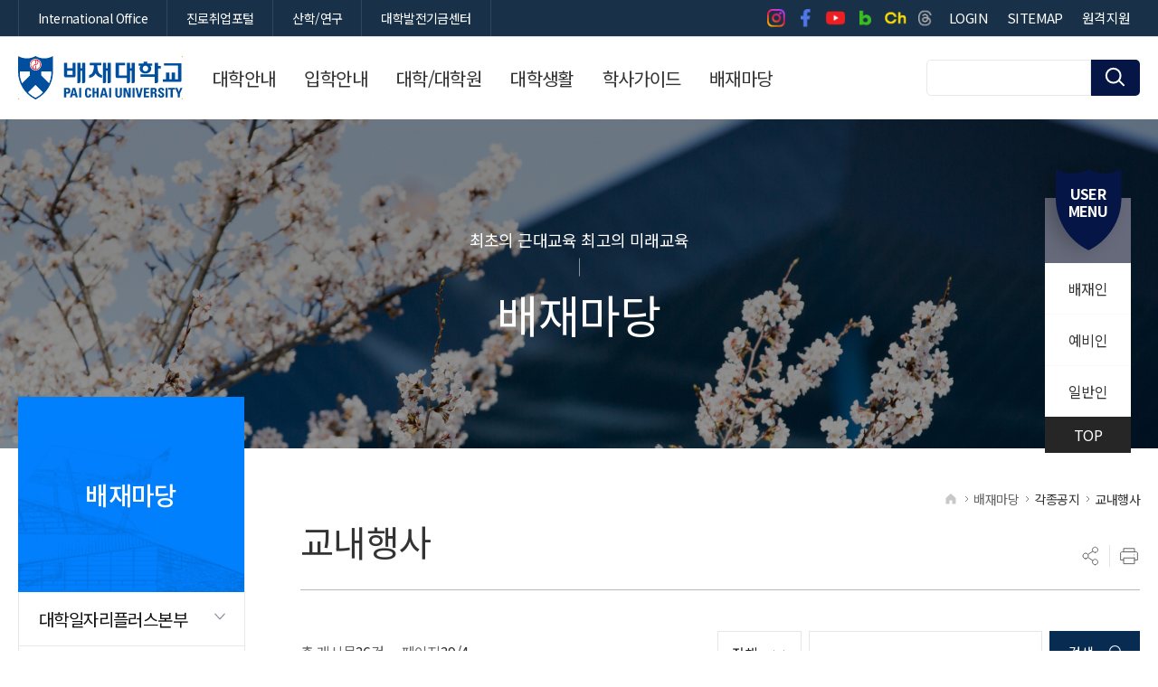

--- FILE ---
content_type: text/html;charset=UTF-8
request_url: https://www.pcu.ac.kr/kor/article/Event_1?pageIndex=39
body_size: 122381
content:






<!DOCTYPE html>
<html lang="ko">
<head>


<meta charset="UTF-8">
<meta http-equiv='X-UA-Compatible' content='IE=Edge' />
<meta name="viewport" content="width=device-width,initial-scale=1.0,minimum-scale=1.0,maximum-scale=2.0,user-scalable=yes">
<meta name="format-detection" content="telephone=no,email=no,address=no" />
<meta name="description" content="배재대학교-대표" />
<meta name="keywords" content="배재대학교, 대표" />
<meta property="og:type" content="website">
<meta property="og:url" content="https://www.pcu.ac.kr/kor">
<meta property="og:title" content="배재대학교 대표 웹사이트">
<meta property="og:image" content="https://www.pcu.ac.kr/images/logo.png">
<meta property="og:description" content="배재대학교 대표 웹사이트입니다. 대학안내/대학소개/대학생활/학사가이드 등을 제공합니다. 높은 취업률, 재미있는 대학생활, 알찬 커리큘럼까지! 더 나은 미래를 준비한다면 시작은 배재대학교입니다.">
<meta property="og:site_name" content="배재대학교 대표 웹사이트">
<meta property="og:locale" content="ko_KR">
<title>교내행사 &lt; 각종공지 &lt; 배재마당배재대학교</title>
<script>
    /* js의 contextpath 적용 */
    var contextPath = '';
</script>
<script src="/js/babel.min.js"></script>
<script src="/js/babel.polyfill.min.js"></script>
<script src="/js/bluebird.js"></script>
<script type="text/babel" data-presets="es2015,stage-2">
    const CONTEXT_PATH = '';
    const mno = '';
</script>

<link rel="stylesheet" type="text/css" href="/css/site/core/core.min.css" media="all" />
<link rel="stylesheet" type="text/css" href="/css/site/kor/cover.min.css" media="all" />
<link rel="stylesheet" type="text/css" href="/css/site/kor/layout.min-.css" media="all" />
<link rel="stylesheet" type="text/css" href="/css/site/kor/program.min.css" media="all" />
<link rel="stylesheet" type="text/css" href="/css/site/kor/board.min.css" media="all" />
<link rel="stylesheet" type="text/css" href="/css/site/kor/content.min.css" media="all" />
<script src="//dapi.kakao.com/v2/maps/sdk.js?appkey=aba0887b6cf159f45b272a7d3a338686"></script>
<script type="text/javascript" src="/js/site/kor/js.js"></script>	
<script src="/js/site/commons/Common.js" type="text/babel" data-presets="es2015,stage-2" charset="UTF-8"></script>


</head>
<body id="sub" class="user">
<div id="wrap">
    <div class="js_mobile_check"></div>
    





<script>

</script>
	<!-- header ::S -->
	<div id="header">
		<!--<h1><span><a href="">배재대학교</a></span></h1>   -->
		<h1><span><a href="/">배재대학교</a></span></h1>   
		<div id="ar_box">
					<div class="in">
						<div class="midd">
							<ul>
								
							</ul>
						</div>
						<div class="foot">
							<div>
								<button class="cookie">
									<span>오늘 하루 보지않기</span>
								</button>
								<button class="close">
									<span>닫기</span>
								</button>
							</div>
						</div>
					</div>
				</div>
		<!-- skip ::S -->
		<div id="skip">
			<strong class="hidden">반복영역 건너뛰기</strong>
			<ul>
				<li>
					
						
						
							<a href="#content">본문 바로가기</a>
						
					
				</li>
				<li><a href="#gnb">상단메뉴 바로가기</a></li>
			</ul>
		</div>
		<!-- skip ::E -->

		<strong class="hidden">부가기능 및 사이트</strong>
		<div id="global">
			<div class="layout">
				<div>
					<ul>
						<li><a href="https://www.pcu.ac.kr/inter" target="_blank" title="새창이동" rel="noopener noreferrer"><span>International Office</span></a></li>
						<li><a href="https://nasum.pcu.ac.kr" target="_blank" title="새창이동" rel="noopener noreferrer"><span>진로취업포털</span></a></li>
						<li><a href="https://sanhakinfo.pcu.ac.kr/main.do" target="_blank" title="새창이동" rel="noopener noreferrer"><span>산학/연구</span></a></li>
						<li><a href="http://www.pcu.ac.kr/fund" target="_blank" title="새창이동" rel="noopener noreferrer"><span>대학발전기금센터</span></a></li>
					</ul>
				</div>
				<div>
					<ul>	
							<li><a href="https://www.instagram.com/paichaiuniv" target="_blank" title="새창이동"><span>인스타그램 바로가기</span></a></li>
                            <li><a href="https://www.facebook.com/paichaiuniv" target="_blank" title="새창이동"><span>페이스북 바로가기</span></a></li>
                            <li><a href="https://www.youtube.com/channel/UCooRkW1fWFWMPJvuRbJt4eA" target="_blank" title="새창이동"><span>유튜브 바로가기</span></a></li>
                            <li><a href="https://blog.naver.com/paichaiuniv" target="_blank" title="새창이동"><span>블로그 바로가기</span></a></li>
                            <li><a href="https://pf.kakao.com/_twcQG" target="_blank" title="새창이동"><span>카카오톡 채널 바로가기</span></a></li>
                            <li><a href="https://www.threads.net/@paichaiuniv" target="_blank" title="새창이동"><span>스레드 바로가기</span></a></li>
						
							<li class="mo"><a href="/kor/31/login"><span>LOGIN</span></a></li>
							
												
						<li class="mo"><a href="/kor/contents/59"><span>SITEMAP</span></a></li>
						<li class="mo">
							<div id="google_translate_element"></div>
							<script type="text/javascript">
							function googleTranslateElementInit() {
								new google.translate.TranslateElement({pageLanguage: 'ko', autoDisplay: false, includedLanguages: "mn,my,ko,ar,en,fil,zh-CN,km,vi,ja,es,ru,fr,ky", multilanguagePage: true, layout: google.translate.TranslateElement.InlineLayout.SIMPLE}, 'google_translate_element');
								//$(".goog-te-menu-value").html("<span>LANGUAGE</span>");
							}
							</script>
							<script type="text/javascript" src="//translate.google.com/translate_a/element.js?cb=googleTranslateElementInit&hl=en"></script>
						</li>
						<li class="mo"><a href="https://remote.pcu.ac.kr/start/?operating=manual" target="_blank" title="새창이동" rel="noopener noreferrer"><span>원격지원</span></a></li>
					</ul>
				</div>
			</div>
		</div>
		<strong class="hidden">상단메뉴</strong>
		<div id="nav">
			<div id="gnb" class="js_menu" >
	        <ul>
            
                <li>
                    <a href="/kor/contents/78" target="_self"  ><span>대학안내</span></a>
                    
                    <div>
                    	<strong>
							<em>대학안내</em>
							<span>
								최초의 근대교육<br />
최고의 미래교육
							</span>
						</strong>
	                    <ul>
	                        
	                            <li>
	                                <a href="/kor/contents/78" target="_self" ><span>대학소개</span></a>
	                                
	                                <div>
		                                <ul>
		                                    
		                                        <li>
		                                        	<a href="/kor/contents/78" target="_self" ><span>총장인사말</span></a>
	                                                
		                                        </li>
		                                    
		                                        <li>
		                                        	<a href="/kor/contents/79" target="_self" ><span>역대총장</span></a>
	                                                
		                                        </li>
		                                    
		                                        <li>
		                                        	<a href="/kor/contents/80" target="_self" ><span>교육이념</span></a>
	                                                
		                                        </li>
		                                    
		                                        <li>
		                                        	<a href="/kor/contents/81" target="_self" ><span>연혁</span></a>
	                                                
		                                        </li>
		                                    
		                                        <li>
		                                        	<a href="/kor/contents/82" target="_self" ><span>대학상징물</span></a>
	                                                
		                                        </li>
		                                    
		                                        <li>
		                                        	<a href="/kor/contents/83" target="_self" ><span>UI</span></a>
	                                                
		                                        </li>
		                                    
		                                        <li>
		                                        	<a href="/kor/contents/84" target="_self" ><span>대학요람</span></a>
	                                                
		                                        </li>
		                                    
		                                        <li>
		                                        	<a href="/kor/contents/85" target="_self" ><span>학당가</span></a>
	                                                
		                                        </li>
		                                    
		                                        <li>
		                                        	<a href="/kor/38/pcuPride" target="_self" ><span>PCU PRIDE</span></a>
	                                                
		                                        </li>
		                                    
		                                        <li>
		                                        	<a href="/kor/contents/67" target="_self" ><span>배재대학교 마스코트 &#039;나섬이&#039;</span></a>
	                                                
		                                        </li>
		                                    
		                                </ul>
	                                </div>
	                                
	                            </li>
	                        
	                            <li>
	                                <a href="/kor/article/pic_info" target="_self" ><span>배재홍보</span></a>
	                                
	                                <div>
		                                <ul>
		                                    
		                                        <li>
		                                        	<a href="/kor/article/pic_info" target="_self" ><span>사진뉴스</span></a>
	                                                
		                                        </li>
		                                    
		                                        <li>
		                                        	<a href="/kor/contents/56" target="_self" ><span>홍보비디오</span></a>
	                                                
		                                        </li>
		                                    
		                                        <li>
		                                        	<a href="/kor/contents/57" target="_self" ><span>E-BOOK</span></a>
	                                                
		                                        </li>
		                                    
		                                        <li>
		                                        	<a href="/kor/contents/58" target="_self" ><span>배재SNS</span></a>
	                                                
		                                        </li>
		                                    
		                                </ul>
	                                </div>
	                                
	                            </li>
	                        
	                            <li>
	                                <a href="/kor/contents/87" target="_self" ><span>학교법인 배재학당</span></a>
	                                
	                                <div>
		                                <ul>
		                                    
		                                        <li>
		                                        	<a href="/kor/contents/87" target="_self" ><span>학당연혁</span></a>
	                                                
		                                        </li>
		                                    
		                                        <li>
		                                        	<a href="/kor/contents/88" target="_self" ><span>이사회</span></a>
	                                                
		                                        </li>
		                                    
		                                        <li>
		                                        	<a href="/kor/article/hakdang" target="_self" ><span>이사회회의록</span></a>
	                                                
		                                        </li>
		                                    
		                                        <li>
		                                        	<a href="/kor/contents/89" target="_self" ><span>역대이사장</span></a>
	                                                
		                                        </li>
		                                    
		                                        <li>
		                                        	<a href="https://paichai1885.co.kr" target="_blank" title="새창이동"><span>배재학당총동창회</span></a>
	                                                
		                                        </li>
		                                    
		                                        <li>
		                                        	<a href="http://www.pcu.ac.kr/alumni" target="_blank" title="새창이동"><span>배재대학교총동창회</span></a>
	                                                
		                                        </li>
		                                    
		                                        <li>
		                                        	<a href="http://www.paichai.hs.kr" target="_blank" title="새창이동"><span>배재고등학교</span></a>
	                                                
		                                        </li>
		                                    
		                                        <li>
		                                        	<a href="https://paichai.sen.ms.kr" target="_blank" title="새창이동"><span>배재중학교</span></a>
	                                                
		                                        </li>
		                                    
		                                        <li>
		                                        	<a href="http://www.paichaikg.com" target="_blank" title="새창이동"><span>배재유치원</span></a>
	                                                
		                                        </li>
		                                    
		                                </ul>
	                                </div>
	                                
	                            </li>
	                        
	                            <li>
	                                <a href="/kor/contents/409" target="_self" ><span>PINNOVATION 중장기 발전계획</span></a>
	                                
	                            </li>
	                        
	                            <li>
	                                <a href="/kor/contents/94" target="_self" ><span>대학현황</span></a>
	                                
	                                <div>
		                                <ul>
		                                    
		                                        <li>
		                                        	<a href="/kor/contents/94" target="_self" ><span>조직도</span></a>
	                                                
		                                        </li>
		                                    
		                                        <li>
		                                        	<a href="/kor/28/addressBook" target="_self" ><span>전화번호안내</span></a>
	                                                
		                                        </li>
		                                    
		                                        <li>
		                                        	<a href="https://portal.pcu.ac.kr/checkMenu.jsp?p0=x8u7lOK1FRX9d0G8" target="_blank" title="새창이동"><span>전자규정집</span></a>
	                                                
		                                        </li>
		                                    
		                                        <li>
		                                        	<a href="/kor/contents/96" target="_self" ><span>예결산현황</span></a>
	                                                
		                                                <div>
		                                                <ul>
		                                                
		                                                    <li><a href="/kor/contents/96" target="_self" ><span>예산공고</span></a></li>
		                                                
		                                                    <li><a href="/kor/contents/97" target="_self" ><span>결산공고</span></a></li>
		                                                
		                                                    <li><a href="/kor/article/cost_regulations" target="_self" ><span>업무추진비사용내역</span></a></li>
		                                                
		                                                </ul>
		                                                </div>
	                                               	
		                                        </li>
		                                    
		                                        <li>
		                                        	<a href="/kor/article/plan" target="_self" ><span>등록금심의위원회</span></a>
	                                                
		                                        </li>
		                                    
		                                        <li>
		                                        	<a href="/kor/article/plan2" target="_self" ><span>대학평의원회</span></a>
	                                                
		                                        </li>
		                                    
		                                        <li>
		                                        	<a href="https://www.academyinfo.go.kr/popup/pubinfo1690/list.do?schlId=0000113" target="_blank" title="새창이동"><span>대학정보공시</span></a>
	                                                
		                                        </li>
		                                    
		                                        <li>
		                                        	<a href="/kor/contents/98" target="_self" ><span>자체평가보고서</span></a>
	                                                
		                                                <div>
		                                                <ul>
		                                                
		                                                    <li><a href="/kor/contents/98" target="_self" ><span>대학</span></a></li>
		                                                
		                                                    <li><a href="/kor/contents/99" target="_self" ><span>대학원</span></a></li>
		                                                
		                                                </ul>
		                                                </div>
	                                               	
		                                        </li>
		                                    
		                                </ul>
	                                </div>
	                                
	                            </li>
	                        
	                            <li>
	                                <a href="/kor/contents/102" target="_self" ><span>캠퍼스안내</span></a>
	                                
	                                <div>
		                                <ul>
		                                    
		                                        <li>
		                                        	<a href="/kor/contents/102" target="_self" ><span>찾아오는 길</span></a>
	                                                
		                                                <div>
		                                                <ul>
		                                                
		                                                    <li><a href="/kor/contents/102" target="_self" ><span>찾아오는길</span></a></li>
		                                                
		                                                    <li><a href="/kor/contents/101" target="_self" ><span>유튜브 V-log</span></a></li>
		                                                
		                                                </ul>
		                                                </div>
	                                               	
		                                        </li>
		                                    
		                                        <li>
		                                        	<a href="/kor/37/campusGuide" target="_blank" title="새창이동"><span>캠퍼스맵</span></a>
	                                                
		                                        </li>
		                                    
		                                        <li>
		                                        	<a href="https://www.pcu.ac.kr//vr/index.html" target="_blank" title="새창이동"><span>VR캠퍼스투어</span></a>
	                                                
		                                        </li>
		                                    
		                                        <li>
		                                        	<a href="/kor/contents/103" target="_self" ><span>동영상투어</span></a>
	                                                
		                                        </li>
		                                    
		                                        <li>
		                                        	<a href="/kor/contents/104" target="_self" ><span>건축물석면정보</span></a>
	                                                
		                                        </li>
		                                    
		                                </ul>
	                                </div>
	                                
	                            </li>
	                        
	                    </ul>
	                    </div>
	                    
	                </li>
	            
                <li>
                    <a href="http://enter.pcu.ac.kr" target="_blank" title="새창이동" ><span>입학안내</span></a>
                    
	                </li>
	            
                <li>
                    <a href="/kor/contents/105" target="_self"  ><span>대학/대학원</span></a>
                    
                    <div>
                    	<strong>
							<em>대학/대학원</em>
							<span>
								최초의 근대교육<br />
최고의 미래교육
							</span>
						</strong>
	                    <ul>
	                        
	                            <li>
	                                <a href="/kor/contents/105" target="_self" ><span>대학</span></a>
	                                
	                            </li>
	                        
	                            <li>
	                                <a href="http://www.pcu.ac.kr/graduate" target="_blank" title="새창이동"><span>대학원</span></a>
	                                
	                            </li>
	                        
	                            <li>
	                                <a href="http://www.pcu.ac.kr/sgraduate" target="_blank" title="새창이동"><span>관광축제한류대학원</span></a>
	                                
	                            </li>
	                        
	                            <li>
	                                <a href="http://www.pcu.ac.kr/edu" target="_blank" title="새창이동"><span>교육대학원</span></a>
	                                
	                            </li>
	                        
	                            <li>
	                                <a href="https://hakgwa.pcu.ac.kr/dpgraduate" target="_blank" title="새창이동"><span>국방정책대학원</span></a>
	                                
	                            </li>
	                        
	                    </ul>
	                    </div>
	                    
	                </li>
	            
                <li>
                    <a href="/kor/contents/106" target="_self"  ><span>대학생활</span></a>
                    
                    <div>
                    	<strong>
							<em>대학생활</em>
							<span>
								최초의 근대교육<br />
최고의 미래교육
							</span>
						</strong>
	                    <ul>
	                        
	                            <li>
	                                <a href="/kor/contents/106" target="_self" ><span>국내외교류</span></a>
	                                
	                                <div>
		                                <ul>
		                                    
		                                        <li>
		                                        	<a href="/kor/contents/106" target="_self" ><span>국내외교류현황</span></a>
	                                                
		                                        </li>
		                                    
		                                        <li>
		                                        	<a href="https://dept.pcu.ac.kr/dept/inter/sub06/sub060101.html" target="_blank" title="새창이동"><span>국외교류현황</span></a>
	                                                
		                                        </li>
		                                    
		                                        <li>
		                                        	<a href="https://dept.pcu.ac.kr/dept/inter/sub02/sub020101.jsp" target="_blank" title="새창이동"><span>해외유학안내</span></a>
	                                                
		                                        </li>
		                                    
		                                </ul>
	                                </div>
	                                
	                            </li>
	                        
	                            <li>
	                                <a href="/kor/contents/68" target="_self" ><span>학생통학버스</span></a>
	                                
	                                <div>
		                                <ul>
		                                    
		                                        <li>
		                                        	<a href="/kor/contents/68" target="_self" ><span>학생통학버스 운행 안내</span></a>
	                                                
		                                        </li>
		                                    
		                                        <li>
		                                        	<a href="/kor/contents/69" target="_self" ><span>시외노선</span></a>
	                                                
		                                        </li>
		                                    
		                                        <li>
		                                        	<a href="/kor/contents/70" target="_self" ><span>시내노선</span></a>
	                                                
		                                        </li>
		                                    
		                                        <li>
		                                        	<a href="/kor/article/ATCLf9f906024" target="_self" ><span>공지사항</span></a>
	                                                
		                                        </li>
		                                    
		                                </ul>
	                                </div>
	                                
	                            </li>
	                        
	                            <li>
	                                <a href="/kor/contents/107" target="_self" ><span>학생활동</span></a>
	                                
	                                <div>
		                                <ul>
		                                    
		                                        <li>
		                                        	<a href="/kor/contents/107" target="_self" ><span>학생자치기구</span></a>
	                                                
		                                                <div>
		                                                <ul>
		                                                
		                                                    <li><a href="/kor/contents/107" target="_self" ><span>총학생회</span></a></li>
		                                                
		                                                    <li><a href="/kor/contents/108" target="_self" ><span>인문사회대학</span></a></li>
		                                                
		                                                    <li><a href="/kor/contents/109" target="_self" ><span>경영대학</span></a></li>
		                                                
		                                                    <li><a href="/kor/contents/324" target="_self" ><span>생명보건대학</span></a></li>
		                                                
		                                                    <li><a href="/kor/contents/110" target="_self" ><span>AI·SW창의융합대학</span></a></li>
		                                                
		                                                    <li><a href="/kor/contents/111" target="_self" ><span>문화예술대학</span></a></li>
		                                                
		                                                    <li><a href="/kor/contents/457" target="_self" ><span>총대의원회</span></a></li>
		                                                
		                                                    <li><a href="/kor/article/cast_org" target="_self" ><span>공지사항</span></a></li>
		                                                
		                                                </ul>
		                                                </div>
	                                               	
		                                        </li>
		                                    
		                                        <li>
		                                        	<a href="/kor/contents/233" target="_self" ><span>동아리안내</span></a>
	                                                
		                                                <div>
		                                                <ul>
		                                                
		                                                    <li><a href="/kor/contents/233" target="_self" ><span>총동아리연합회</span></a></li>
		                                                
		                                                    <li><a href="/kor/sub/184" target="_self" ><span>학술분과</span></a></li>
		                                                
		                                                    <li><a href="/kor/sub/185" target="_self" ><span>봉사분과</span></a></li>
		                                                
		                                                    <li><a href="/kor/sub/186" target="_self" ><span>종교분과</span></a></li>
		                                                
		                                                    <li><a href="/kor/sub/187" target="_self" ><span>취미분과</span></a></li>
		                                                
		                                                    <li><a href="/kor/sub/188" target="_self" ><span>체육분과</span></a></li>
		                                                
		                                                    <li><a href="/kor/sub/189" target="_self" ><span>동아리방 안내</span></a></li>
		                                                
		                                                </ul>
		                                                </div>
	                                               	
		                                        </li>
		                                    
		                                </ul>
	                                </div>
	                                
	                            </li>
	                        
	                            <li>
	                                <a href="/kor/contents/228" target="_self" ><span>학생활동 안전관리</span></a>
	                                
	                                <div>
		                                <ul>
		                                    
		                                        <li>
		                                        	<a href="/kor/contents/228" target="_self" ><span>학생활동 안전사고 대응 매뉴얼</span></a>
	                                                
		                                        </li>
		                                    
		                                        <li>
		                                        	<a href="/kor/contents/229" target="_self" ><span>학생 안전사고 보험처리</span></a>
	                                                
		                                        </li>
		                                    
		                                        <li>
		                                        	<a href="/kor/contents/230" target="_self" ><span>안전사고 예방교육</span></a>
	                                                
		                                        </li>
		                                    
		                                        <li>
		                                        	<a href="/kor/article/stwfare5660" target="_self" ><span>안전사고 예방안내</span></a>
	                                                
		                                        </li>
		                                    
		                                        <li>
		                                        	<a href="/kor/contents/231" target="_self" ><span>학생활동 관련 규정 및 지침</span></a>
	                                                
		                                        </li>
		                                    
		                                        <li>
		                                        	<a href="/kor/contents/232" target="_self" ><span>대학안전관리계획</span></a>
	                                                
		                                        </li>
		                                    
		                                </ul>
	                                </div>
	                                
	                            </li>
	                        
	                            <li>
	                                <a href="/kor/contents/119" target="_self" ><span>복지기관</span></a>
	                                
	                                <div>
		                                <ul>
		                                    
		                                        <li>
		                                        	<a href="/kor/contents/119" target="_self" ><span>복리후생시설</span></a>
	                                                
		                                                <div>
		                                                <ul>
		                                                
		                                                    <li><a href="/kor/contents/119" target="_self" ><span>본교(도마동)</span></a></li>
		                                                
		                                                    <li><a href="/kor/contents/120" target="_self" ><span>대덕캠퍼스(관평동)</span></a></li>
		                                                
		                                                </ul>
		                                                </div>
	                                               	
		                                        </li>
		                                    
		                                        <li>
		                                        	<a href="/kor/contents/122" target="_self" ><span>학생대여시설</span></a>
	                                                
		                                        </li>
		                                    
		                                        <li>
		                                        	<a href="https://www.pcu.ac.kr/dhc" target="_blank" title="새창이동"><span>대천수련관</span></a>
	                                                
		                                        </li>
		                                    
		                                </ul>
	                                </div>
	                                
	                            </li>
	                        
	                            <li>
	                                <a href="/kor/29/diet" target="_self" ><span>금주의 식단</span></a>
	                                
	                            </li>
	                        
	                            <li>
	                                <a href="/kor/contents/127" target="_self" ><span>교내주차관리</span></a>
	                                
	                                <div>
		                                <ul>
		                                    
		                                        <li>
		                                        	<a href="/kor/contents/127" target="_self" ><span>운영안내</span></a>
	                                                
		                                        </li>
		                                    
		                                        <li>
		                                        	<a href="/kor/contents/128" target="_self" ><span>월 주차 안내</span></a>
	                                                
		                                        </li>
		                                    
		                                        <li>
		                                        	<a href="/kor/contents/129" target="_self" ><span>학기 주차 안내</span></a>
	                                                
		                                        </li>
		                                    
		                                </ul>
	                                </div>
	                                
	                            </li>
	                        
	                            <li>
	                                <a href="/kor/contents/130" target="_self" ><span>IT 서비스</span></a>
	                                
	                                <div>
		                                <ul>
		                                    
		                                        <li>
		                                        	<a href="/kor/contents/130" target="_self" ><span>협약서비스</span></a>
	                                                
		                                                <div>
		                                                <ul>
		                                                
		                                                    <li><a href="/kor/contents/130" target="_self" ><span>학생 이메일</span></a></li>
		                                                
		                                                    <li><a href="/kor/contents/131" target="_self" ><span>OFFICE 365</span></a></li>
		                                                
		                                                    <li><a href="/kor/contents/132" target="_self" ><span>AoC</span></a></li>
		                                                
		                                                    <li><a href="/kor/contents/133" target="_self" ><span>교육할인스토어</span></a></li>
		                                                
		                                                </ul>
		                                                </div>
	                                               	
		                                        </li>
		                                    
		                                        <li>
		                                        	<a href="https://www.pcu.ac.kr/apps/heyoung/index.html" target="_blank" title="새창이동"><span>헤이영캠퍼스</span></a>
	                                                
		                                        </li>
		                                    
		                                        <li>
		                                        	<a href="/kor/contents/134" target="_self" ><span>무선인터넷</span></a>
	                                                
		                                        </li>
		                                    
		                                </ul>
	                                </div>
	                                
	                            </li>
	                        
	                            <li>
	                                <a href="/kor/contents/136" target="_self" ><span>코로나19 대응방안</span></a>
	                                
	                                <div>
		                                <ul>
		                                    
		                                        <li>
		                                        	<a href="/kor/contents/136" target="_self" ><span>감염병관리조직</span></a>
	                                                
		                                        </li>
		                                    
		                                        <li>
		                                        	<a href="/kor/article/covid19" target="_self" ><span>대학 공지사항 및 조치 안내</span></a>
	                                                
		                                        </li>
		                                    
		                                        <li>
		                                        	<a href="/kor/contents/139" target="_self" ><span>교내 방역소독 현황</span></a>
	                                                
		                                        </li>
		                                    
		                                        <li>
		                                        	<a href="/kor/contents/140" target="_self" ><span>코로나19 감염예방 행동수칙</span></a>
	                                                
		                                        </li>
		                                    
		                                        <li>
		                                        	<a href="/kor/contents/141" target="_self" ><span>코로나19 발생동향</span></a>
	                                                
		                                        </li>
		                                    
		                                        <li>
		                                        	<a href="/kor/contents/142" target="_self" ><span>감염병 관리 규정</span></a>
	                                                
		                                        </li>
		                                    
		                                        <li>
		                                        	<a href="https://covid.pcu.ac.kr" target="_blank" title="새창이동"><span>코로나19 확진 자가신고</span></a>
	                                                
		                                        </li>
		                                    
		                                </ul>
	                                </div>
	                                
	                            </li>
	                        
	                            <li>
	                                <a href="https://www.pcu.ac.kr/dorm" target="_blank" title="새창이동"><span>생활관</span></a>
	                                
	                            </li>
	                        
	                    </ul>
	                    </div>
	                    
	                </li>
	            
                <li>
                    <a href="/kor/30/schedules/CAT072" target="_self"  ><span>학사가이드</span></a>
                    
                    <div>
                    	<strong>
							<em>학사가이드</em>
							<span>
								최초의 근대교육<br />
최고의 미래교육
							</span>
						</strong>
	                    <ul>
	                        
	                            <li>
	                                <a href="/kor/30/schedules/CAT072" target="_self" ><span>학사일정</span></a>
	                                
	                                <div>
		                                <ul>
		                                    
		                                        <li>
		                                        	<a href="/kor/30/schedules/CAT072" target="_self" ><span>학사일정</span></a>
	                                                
		                                        </li>
		                                    
		                                        <li>
		                                        	<a href="/kor/contents/143" target="_self" ><span>학사관련 문의 전화</span></a>
	                                                
		                                        </li>
		                                    
		                                        <li>
		                                        	<a href="/kor/contents/144" target="_self" ><span>학칙 및 학사관련규정</span></a>
	                                                
		                                                <div>
		                                                <ul>
		                                                
		                                                    <li><a href="/kor/contents/144" target="_self" ><span>학칙</span></a></li>
		                                                
		                                                    <li><a href="/kor/contents/145" target="_self" ><span>학칙시행세칙(Ⅰ)</span></a></li>
		                                                
		                                                    <li><a href="/kor/contents/146" target="_self" ><span>학칙시행세칙(Ⅱ)</span></a></li>
		                                                
		                                                </ul>
		                                                </div>
	                                               	
		                                        </li>
		                                    
		                                </ul>
	                                </div>
	                                
	                            </li>
	                        
	                            <li>
	                                <a href="/kor/contents/461" target="_self" ><span>증명서/학생증·신분증 발급</span></a>
	                                
	                                <div>
		                                <ul>
		                                    
		                                        <li>
		                                        	<a href="/kor/contents/461" target="_self" ><span>증명서 발급 안내</span></a>
	                                                
		                                        </li>
		                                    
		                                        <li>
		                                        	<a href="/kor/contents/437" target="_self" ><span>금융 학생증·신분증 발급 안내</span></a>
	                                                
		                                        </li>
		                                    
		                                        <li>
		                                        	<a href="/kor/contents/438" target="_self" ><span>일반 학생증 발급 안내</span></a>
	                                                
		                                        </li>
		                                    
		                                </ul>
	                                </div>
	                                
	                            </li>
	                        
	                            <li>
	                                <a href="/kor/contents/151" target="_self" ><span>교육과정</span></a>
	                                
	                                <div>
		                                <ul>
		                                    
		                                        <li>
		                                        	<a href="/kor/contents/151" target="_self" ><span>학번별 교육과정 이수</span></a>
	                                                
		                                        </li>
		                                    
		                                        <li>
		                                        	<a href="/kor/contents/153" target="_self" ><span>교직과정</span></a>
	                                                
		                                        </li>
		                                    
		                                        <li>
		                                        	<a href="/kor/contents/154" target="_self" ><span>학석사 연계과정</span></a>
	                                                
		                                        </li>
		                                    
		                                        <li>
		                                        	<a href="/kor/contents/155" target="_self" ><span>강의시간 편람</span></a>
	                                                
		                                        </li>
		                                    
		                                </ul>
	                                </div>
	                                
	                            </li>
	                        
	                            <li>
	                                <a href="/kor/contents/156" target="_self" ><span>다전공</span></a>
	                                
	                                <div>
		                                <ul>
		                                    
		                                        <li>
		                                        	<a href="/kor/contents/156" target="_self" ><span>복수전공</span></a>
	                                                
		                                        </li>
		                                    
		                                        <li>
		                                        	<a href="/kor/contents/157" target="_self" ><span>부전공</span></a>
	                                                
		                                        </li>
		                                    
		                                        <li>
		                                        	<a href="/kor/contents/158" target="_self" ><span>연계전공</span></a>
	                                                
		                                        </li>
		                                    
		                                        <li>
		                                        	<a href="/kor/contents/159" target="_self" ><span>융합전공</span></a>
	                                                
		                                        </li>
		                                    
		                                        <li>
		                                        	<a href="/kor/contents/458" target="_self" ><span>마이크로디그리 과정</span></a>
	                                                
		                                        </li>
		                                    
		                                </ul>
	                                </div>
	                                
	                            </li>
	                        
	                            <li>
	                                <a href="/kor/contents/161" target="_self" ><span>학적변동</span></a>
	                                
	                                <div>
		                                <ul>
		                                    
		                                        <li>
		                                        	<a href="/kor/contents/161" target="_self" ><span>휴학, 복학</span></a>
	                                                
		                                        </li>
		                                    
		                                        <li>
		                                        	<a href="/kor/contents/162" target="_self" ><span>재입학</span></a>
	                                                
		                                        </li>
		                                    
		                                        <li>
		                                        	<a href="/kor/contents/21" target="_self" ><span>전과(부)</span></a>
	                                                
		                                        </li>
		                                    
		                                        <li>
		                                        	<a href="/kor/contents/22" target="_self" ><span>편입학</span></a>
	                                                
		                                        </li>
		                                    
		                                </ul>
	                                </div>
	                                
	                            </li>
	                        
	                            <li>
	                                <a href="/kor/contents/23" target="_self" ><span>수업</span></a>
	                                
	                                <div>
		                                <ul>
		                                    
		                                        <li>
		                                        	<a href="/kor/contents/23" target="_self" ><span>수강신청, 변경, 철회</span></a>
	                                                
		                                                <div>
		                                                <ul>
		                                                
		                                                    <li><a href="/kor/contents/23" target="_self" ><span>수강 신청 일정 및 방법</span></a></li>
		                                                
		                                                    <li><a href="/kor/contents/24" target="_self" ><span>수강 신청 지도 및 유의사항</span></a></li>
		                                                
		                                                </ul>
		                                                </div>
	                                               	
		                                        </li>
		                                    
		                                        <li>
		                                        	<a href="/kor/contents/25" target="_self" ><span>수업시간표 및 강의동 명칭</span></a>
	                                                
		                                        </li>
		                                    
		                                        <li>
		                                        	<a href="/kor/contents/26" target="_self" ><span>재수강</span></a>
	                                                
		                                        </li>
		                                    
		                                        <li>
		                                        	<a href="/kor/contents/27" target="_self" ><span>출석 및 결석</span></a>
	                                                
		                                        </li>
		                                    
		                                        <li>
		                                        	<a href="/kor/contents/28" target="_self" ><span>계절학기</span></a>
	                                                
		                                        </li>
		                                    
		                                        <li>
		                                        	<a href="/kor/contents/29" target="_self" ><span>수료학점</span></a>
	                                                
		                                        </li>
		                                    
		                                        <li>
		                                        	<a href="https://www.pcu.ac.kr/apps/heyoung/index.html" target="_blank" title="새창이동"><span>헤이영캠퍼스</span></a>
	                                                
		                                        </li>
		                                    
		                                        <li>
		                                        	<a href="/kor/contents/30" target="_self" ><span>통계프로그램 사용안내</span></a>
	                                                
		                                        </li>
		                                    
		                                </ul>
	                                </div>
	                                
	                            </li>
	                        
	                            <li>
	                                <a href="/kor/contents/31" target="_self" ><span>학부성적</span></a>
	                                
	                                <div>
		                                <ul>
		                                    
		                                        <li>
		                                        	<a href="/kor/contents/31" target="_self" ><span>성적관리</span></a>
	                                                
		                                        </li>
		                                    
		                                        <li>
		                                        	<a href="/kor/contents/32" target="_self" ><span>강의평가 및 공개</span></a>
	                                                
		                                        </li>
		                                    
		                                        <li>
		                                        	<a href="/kor/contents/76" target="_self" ><span>과목별, 영역별 강의평가</span></a>
	                                                
		                                        </li>
		                                    
		                                        <li>
		                                        	<a href="/kor/contents/77" target="_self" ><span>과목별, 영역별 중간강의평가</span></a>
	                                                
		                                        </li>
		                                    
		                                </ul>
	                                </div>
	                                
	                            </li>
	                        
	                            <li>
	                                <a href="/kor/contents/33" target="_self" ><span>장학</span></a>
	                                
	                                <div>
		                                <ul>
		                                    
		                                        <li>
		                                        	<a href="/kor/contents/33" target="_self" ><span>교내·외 장학금 및 선발기준</span></a>
	                                                
		                                                <div>
		                                                <ul>
		                                                
		                                                    <li><a href="/kor/contents/33" target="_self" ><span>교내장학금</span></a></li>
		                                                
		                                                    <li><a href="/kor/contents/34" target="_self" ><span>교외장학금</span></a></li>
		                                                
		                                                    <li><a href="../../../images/site/kor/pdf/scholarship_20250514.pdf" target="_blank" title="새창이동"><span>장학금 및 선발기준(20250514) 다운로드</span></a></li>
		                                                
		                                                </ul>
		                                                </div>
	                                               	
		                                        </li>
		                                    
		                                        <li>
		                                        	<a href="/kor/contents/35" target="_self" ><span>교내 장학금 신청자격 및 제출서류</span></a>
	                                                
		                                        </li>
		                                    
		                                        <li>
		                                        	<a href="/kor/contents/36" target="_self" ><span>학자금 대출</span></a>
	                                                
		                                        </li>
		                                    
		                                </ul>
	                                </div>
	                                
	                            </li>
	                        
	                            <li>
	                                <a href="/kor/contents/37" target="_self" ><span>등록 및 반환</span></a>
	                                
	                                <div>
		                                <ul>
		                                    
		                                        <li>
		                                        	<a href="/kor/contents/37" target="_self" ><span>등록금 납부 및 확인</span></a>
	                                                
		                                        </li>
		                                    
		                                        <li>
		                                        	<a href="/kor/contents/38" target="_self" ><span>분납안내</span></a>
	                                                
		                                        </li>
		                                    
		                                        <li>
		                                        	<a href="/kor/contents/39" target="_self" ><span>학업연장자의 등록</span></a>
	                                                
		                                        </li>
		                                    
		                                        <li>
		                                        	<a href="/kor/contents/40" target="_self" ><span>등록금 반환</span></a>
	                                                
		                                        </li>
		                                    
		                                </ul>
	                                </div>
	                                
	                            </li>
	                        
	                            <li>
	                                <a href="/kor/contents/41" target="_self" ><span>졸업</span></a>
	                                
	                                <div>
		                                <ul>
		                                    
		                                        <li>
		                                        	<a href="/kor/contents/41" target="_self" ><span>학번별 졸업기준</span></a>
	                                                
		                                        </li>
		                                    
		                                        <li>
		                                        	<a href="/kor/contents/42" target="_self" ><span>조기졸업</span></a>
	                                                
		                                        </li>
		                                    
		                                </ul>
	                                </div>
	                                
	                            </li>
	                        
	                            <li>
	                                <a href="/kor/contents/43" target="_self" ><span>병무안내</span></a>
	                                
	                                <div>
		                                <ul>
		                                    
		                                        <li>
		                                        	<a href="/kor/contents/43" target="_self" ><span>재학생 병무안내</span></a>
	                                                
		                                                <div>
		                                                <ul>
		                                                
		                                                    <li><a href="/kor/contents/43" target="_self" ><span>병역판정검사</span></a></li>
		                                                
		                                                    <li><a href="/kor/contents/44" target="_self" ><span>각 군 지원 입영</span></a></li>
		                                                
		                                                    <li><a href="/kor/contents/45" target="_self" ><span>생계유지곤란 사유 병역감면</span></a></li>
		                                                
		                                                    <li><a href="/kor/contents/46" target="_self" ><span>재학생 입영연기</span></a></li>
		                                                
		                                                    <li><a href="/kor/contents/47" target="_self" ><span>사회복무요원 소집</span></a></li>
		                                                
		                                                    <li><a href="https://www.mma.go.kr/contents.do?mc=usr0000186" target="_blank" title="새창이동"><span>병역의무자 국외 여행허가</span></a></li>
		                                                
		                                                    <li><a href="/kor/contents/48" target="_self" ><span>재학생 입영(소집)원 출원(제출, 신청)</span></a></li>
		                                                
		                                                    <li><a href="/kor/contents/50" target="_self" ><span>병무행정 홈서비스 안내</span></a></li>
		                                                
		                                                    <li><a href="/kor/contents/51" target="_self" ><span>병역처분 변경원 출원(제출, 신청)</span></a></li>
		                                                
		                                                    <li><a href="/kor/contents/52" target="_self" ><span>전문연구요원 및 산업기능요원 복무</span></a></li>
		                                                
		                                                    <li><a href="/kor/contents/73" target="_self" ><span>대체역 복무</span></a></li>
		                                                
		                                                    <li><a href="/kor/contents/53" target="_self" ><span>병무 상담</span></a></li>
		                                                
		                                                    <li><a href="/kor/contents/54" target="_self" ><span>현역병, 상근예비역 입영</span></a></li>
		                                                
		                                                </ul>
		                                                </div>
	                                               	
		                                        </li>
		                                    
		                                        <li>
		                                        	<a href="https://www.pcu.ac.kr/rfr" target="_blank" title="새창이동"><span>예비군연대</span></a>
	                                                
		                                        </li>
		                                    
		                                        <li>
		                                        	<a href="/kor/contents/55" target="_self" ><span>민방위</span></a>
	                                                
		                                        </li>
		                                    
		                                        <li>
		                                        	<a href="https://www.pcu.ac.kr/rotc" target="_blank" title="새창이동"><span>ROTC</span></a>
	                                                
		                                        </li>
		                                    
		                                </ul>
	                                </div>
	                                
	                            </li>
	                        
	                            <li>
	                                <a href="/kor/contents/71" target="_self" ><span>채플안내</span></a>
	                                
	                            </li>
	                        
	                            <li>
	                                <a href="/kor/article/ATCLb4aa01822" target="_self" ><span>학사 게시판</span></a>
	                                
	                                <div>
		                                <ul>
		                                    
		                                        <li>
		                                        	<a href="/kor/article/ATCLb4aa01822" target="_self" ><span>학사관련 FAQ</span></a>
	                                                
		                                        </li>
		                                    
		                                        <li>
		                                        	<a href="/kor/article/ATCLd8718b0f9" target="_self" ><span>장학관련 FAQ</span></a>
	                                                
		                                                <div>
		                                                <ul>
		                                                
		                                                    <li><a href="/kor/article/ATCLd8718b0f9" target="_self" ><span>공통질문</span></a></li>
		                                                
		                                                    <li><a href="/kor/article/ATCL58dc00077" target="_self" ><span>교내장학금</span></a></li>
		                                                
		                                                    <li><a href="/kor/article/ATCL0684d9c08" target="_self" ><span>국가장학금(1유형, 2유형)</span></a></li>
		                                                
		                                                    <li><a href="/kor/article/ATCL494e7fe34" target="_self" ><span>학자금 대출</span></a></li>
		                                                
		                                                    <li><a href="/kor/article/ATCL6a1691bbf" target="_self" ><span>국가근로장학금</span></a></li>
		                                                
		                                                </ul>
		                                                </div>
	                                               	
		                                        </li>
		                                    
		                                </ul>
	                                </div>
	                                
	                            </li>
	                        
	                            <li>
	                                <a href="/kor/article/file_01" target="_self" ><span>서식자료실</span></a>
	                                
	                            </li>
	                        
	                    </ul>
	                    </div>
	                    
	                </li>
	            
                <li>
                    <a href="/kor/article/notice_bob" target="_self"  ><span>배재마당</span></a>
                    
                    <div>
                    	<strong>
							<em>배재마당</em>
							<span>
								최초의 근대교육<br />
최고의 미래교육
							</span>
						</strong>
	                    <ul>
	                        
	                            <li>
	                                <a href="/kor/article/notice_bob" target="_self" ><span>대학일자리플러스본부</span></a>
	                                
	                                <div>
		                                <ul>
		                                    
		                                        <li>
		                                        	<a href="/kor/article/notice_bob" target="_self" ><span>취업정보</span></a>
	                                                
		                                        </li>
		                                    
		                                        <li>
		                                        	<a href="/kor/article/notice_job" target="_self" ><span>교내추천 취업정보</span></a>
	                                                
		                                        </li>
		                                    
		                                        <li>
		                                        	<a href="/kor/article/pmc-history-1-02" target="_self" ><span>창업 지원 프로그램 안내</span></a>
	                                                
		                                        </li>
		                                    
		                                </ul>
	                                </div>
	                                
	                            </li>
	                        
	                            <li>
	                                <a href="/kor/article/notice_jog2" target="_self" ><span>교육정보</span></a>
	                                
	                            </li>
	                        
	                            <li>
	                                <a href="/kor/article/Notify_1" target="_self" ><span>일반공지</span></a>
	                                
	                            </li>
	                        
	                            <li>
	                                <a href="/kor/article/Haksa_1" target="_self" ><span>학사공지</span></a>
	                                
	                                <div>
		                                <ul>
		                                    
		                                        <li>
		                                        	<a href="/kor/article/Haksa_1" target="_self" ><span>학사공지</span></a>
	                                                
		                                        </li>
		                                    
		                                        <li>
		                                        	<a href="/kor/article/scholarship" target="_self" ><span>장학공지</span></a>
	                                                
		                                        </li>
		                                    
		                                </ul>
	                                </div>
	                                
	                            </li>
	                        
	                            <li>
	                                <a href="/kor/article/inter_notice" target="_self" ><span>국제공지</span></a>
	                                
	                            </li>
	                        
	                            <li>
	                                <a href="/kor/article/Event_1" target="_self" ><span>각종공지</span></a>
	                                
	                                <div>
		                                <ul>
		                                    
		                                        <li>
		                                        	<a href="/kor/article/Event_1" target="_self" ><span>교내행사</span></a>
	                                                
		                                        </li>
		                                    
		                                        <li>
		                                        	<a href="/kor/article/Notify_3" target="_self" ><span>외부행사</span></a>
	                                                
		                                        </li>
		                                    
		                                        <li>
		                                        	<a href="/kor/article/preaa_notice" target="_self" ><span>외부공모</span></a>
	                                                
		                                        </li>
		                                    
		                                </ul>
	                                </div>
	                                
	                            </li>
	                        
	                            <li>
	                                <a href="/kor/article/Freeboard_3" target="_self" ><span>자유게시판</span></a>
	                                
	                                <div>
		                                <ul>
		                                    
		                                        <li>
		                                        	<a href="/kor/article/Freeboard_3" target="_self" ><span>자유게시판</span></a>
	                                                
		                                        </li>
		                                    
		                                        <li>
		                                        	<a href="https://intra.pcu.ac.kr/ChongjangLogin.do" target="_blank" title="새창이동"><span>총장에게바란다</span></a>
	                                                
		                                        </li>
		                                    
		                                        <li>
		                                        	<a href="/kor/article/study" target="_self" ><span>스터디게시판</span></a>
	                                                
		                                        </li>
		                                    
		                                        <li>
		                                        	<a href="/kor/article/Freeboard_4" target="_self" ><span>분실물센터</span></a>
	                                                
		                                        </li>
		                                    
		                                        <li>
		                                        	<a href="/kor/article/Freeboard_5" target="_self" ><span>벼룩시장</span></a>
	                                                
		                                        </li>
		                                    
		                                </ul>
	                                </div>
	                                
	                            </li>
	                        
	                            <li>
	                                <a href="/kor/article/communication" target="_self" ><span>배재대학교 공감소통위원회</span></a>
	                                
	                            </li>
	                        
	                            <li>
	                                <a href="/kor/article/security" target="_self" ><span>보안관련게시판</span></a>
	                                
	                            </li>
	                        
	                            <li>
	                                <a href="/kor/34/report/CAT094/wrt" target="_self" ><span>Help캠퍼스</span></a>
	                                
	                                <div>
		                                <ul>
		                                    
		                                        <li>
		                                        	<a href="/kor/34/report/CAT094/wrt" target="_self" ><span>네트워크</span></a>
	                                                
		                                        </li>
		                                    
		                                        <li>
		                                        	<a href="/kor/32/facility" target="_self" ><span>시설(건물)</span></a>
	                                                
		                                        </li>
		                                    
		                                        <li>
		                                        	<a href="/kor/33/computer" target="_self" ><span>PC/프린터</span></a>
	                                                
		                                        </li>
		                                    
		                                        <li>
		                                        	<a href="/kor/35/report/CAT095/wrt" target="_self" ><span>전화</span></a>
	                                                
		                                        </li>
		                                    
		                                </ul>
	                                </div>
	                                
	                            </li>
	                        
	                    </ul>
	                    </div>
	                    
	                </li>
	            
                <li>
                    <a href="/kor/contents/59" target="_self"  ><span>홈페이지가이드</span></a>
                    
                    <div>
                    	<strong>
							<em>홈페이지가이드</em>
							<span>
								최초의 근대교육<br />
최고의 미래교육
							</span>
						</strong>
	                    <ul>
	                        
	                            <li>
	                                <a href="/kor/contents/59" target="_self" ><span>사이트맵</span></a>
	                                
	                            </li>
	                        
	                            <li>
	                                <a href="/kor/contents/74" target="_self" ><span>개인정보 처리방침</span></a>
	                                
	                            </li>
	                        
	                            <li>
	                                <a href="/kor/article/privacyPolicy1" target="_self" ><span>개인정보 제3자 제공</span></a>
	                                
	                            </li>
	                        
	                            <li>
	                                <a href="/kor/article/privacyPolicy2" target="_self" ><span>개인정보 처리위탁</span></a>
	                                
	                            </li>
	                        
	                            <li>
	                                <a href="/kor/contents/75" target="_self" ><span>영상정보처리기기 운영·관리 방침</span></a>
	                                
	                            </li>
	                        
	                            <li>
	                                <a href="/kor/contents/60" target="_self" ><span>정보보호실천수칙</span></a>
	                                
	                            </li>
	                        
	                            <li>
	                                <a href="/kor/contents/61" target="_self" ><span>이메일 무단수집 거부</span></a>
	                                
	                            </li>
	                        
	                            <li>
	                                <a href="/kor/contents/62" target="_self" ><span>정보공개 접수</span></a>
	                                
	                            </li>
	                        
	                            <li>
	                                <a href="/kor/contents/348" target="_self" ><span>공익신고 안내</span></a>
	                                
	                            </li>
	                        
	                            <li>
	                                <a href="/kor/contents/63" target="_self" ><span>청탁금지법 안내</span></a>
	                                
	                            </li>
	                        
	                            <li>
	                                <a href="/kor/contents/65" target="_self" ><span>교육행정서비스헌장</span></a>
	                                
	                            </li>
	                        
	                            <li>
	                                <a href="/kor/contents/66" target="_self" ><span>뷰어 프로그램 다운로드</span></a>
	                                
	                            </li>
	                        
	                            <li>
	                                <a href="/kor/31/login" target="_self" ><span>로그인</span></a>
	                                
	                            </li>
	                        
	                    </ul>
	                    </div>
	                    
	                </li>
	            
	        </ul>
	    </div>
    </div>
	<div id="etc">
		<ul>
			<li>
				<form action="https://search.pcu.ac.kr/search.do" method="post" target="_blank" title="새창이동">
					<a href="#" id="search-btn"><span>검색창 열기</span></a>
					<div data-search="s">
						<input type="text" name="kw" title="홈페이지 통합검색 입력란"> 
						<input type="submit" value="검색" title="새창이동">
					</div>
					<a href="#" id="search-btn_close"><span>검색창 닫기</span></a>
				</form>
			</li>
			
			<li class="all"><a href="#" class="allmenu_btn"><span>전체메뉴</span></a></li>
		</ul>
	</div>
</div>
	<!-- header ::E -->

    
	    
	    <!-- suv visual :s -->
    	<div id="visual" data-img="6"> <!-- data-img="1~7" 공통은 "" -->
		<div class="in">
			<span>최초의 근대교육
최고의 미래교육</span>
			<strong>배재마당</strong>
		</div>
	</div>
	
	<!-- suv visual :e -->
	
	
	<strong class="hidden">본문</strong>
	<div id="container">
		<div class="layout">
		
			






<!-- Remote :S -->
<div id="remote">
    <h2><span>
        배재마당
        
    </span></h2>
    <div id="lnb" class="js_menu">
        <ul>
            

                
                
                

                <li class="sub06_01">
                    <a href="/kor/article/notice_bob" target="_self" ><span>대학일자리플러스본부</span></a>

                    
                        <ul>
                            
                                
                                
                                
                                <li class="sub06_01_01">
                                    <a href="/kor/article/notice_bob" target="_self" ><span>취업정보</span></a>

                                    
                                </li>
                            
                                
                                
                                
                                <li class="sub06_01_02">
                                    <a href="/kor/article/notice_job" target="_self" ><span>교내추천 취업정보</span></a>

                                    
                                </li>
                            
                                
                                
                                
                                <li class="sub06_01_03">
                                    <a href="/kor/article/pmc-history-1-02" target="_self" ><span>창업 지원 프로그램 안내</span></a>

                                    
                                </li>
                            
                        </ul>
                    
                </li>
            

                
                
                

                <li class="sub06_02">
                    <a href="/kor/article/notice_jog2" target="_self" ><span>교육정보</span></a>

                    
                </li>
            

                
                
                

                <li class="sub06_03">
                    <a href="/kor/article/Notify_1" target="_self" ><span>일반공지</span></a>

                    
                </li>
            

                
                
                

                <li class="sub06_04">
                    <a href="/kor/article/Haksa_1" target="_self" ><span>학사공지</span></a>

                    
                        <ul>
                            
                                
                                
                                
                                <li class="sub06_04_01">
                                    <a href="/kor/article/Haksa_1" target="_self" ><span>학사공지</span></a>

                                    
                                </li>
                            
                                
                                
                                
                                <li class="sub06_04_02">
                                    <a href="/kor/article/scholarship" target="_self" ><span>장학공지</span></a>

                                    
                                </li>
                            
                        </ul>
                    
                </li>
            

                
                
                

                <li class="sub06_05">
                    <a href="/kor/article/inter_notice" target="_self" ><span>국제공지</span></a>

                    
                </li>
            

                
                
                

                <li class="sub06_06">
                    <a href="/kor/article/Event_1" target="_self" ><span>각종공지</span></a>

                    
                        <ul>
                            
                                
                                
                                
                                    
                                    
                                    
                                
                                <li class="sub06_06_01">
                                    <a href="/kor/article/Event_1" target="_self" ><span>교내행사</span></a>

                                    
                                </li>
                            
                                
                                
                                
                                <li class="sub06_06_02">
                                    <a href="/kor/article/Notify_3" target="_self" ><span>외부행사</span></a>

                                    
                                </li>
                            
                                
                                
                                
                                <li class="sub06_06_03">
                                    <a href="/kor/article/preaa_notice" target="_self" ><span>외부공모</span></a>

                                    
                                </li>
                            
                        </ul>
                    
                </li>
            

                
                
                

                <li class="sub06_07">
                    <a href="/kor/article/Freeboard_3" target="_self" ><span>자유게시판</span></a>

                    
                        <ul>
                            
                                
                                
                                
                                <li class="sub06_07_01">
                                    <a href="/kor/article/Freeboard_3" target="_self" ><span>자유게시판</span></a>

                                    
                                </li>
                            
                                
                                
                                
                                <li class="sub06_07_02">
                                    <a href="https://intra.pcu.ac.kr/ChongjangLogin.do" target="_blank" title="새창이동"><span>총장에게바란다</span></a>

                                    
                                </li>
                            
                                
                                
                                
                                <li class="sub06_07_03">
                                    <a href="/kor/article/study" target="_self" ><span>스터디게시판</span></a>

                                    
                                </li>
                            
                                
                                
                                
                                <li class="sub06_07_04">
                                    <a href="/kor/article/Freeboard_4" target="_self" ><span>분실물센터</span></a>

                                    
                                </li>
                            
                                
                                
                                
                                <li class="sub06_07_05">
                                    <a href="/kor/article/Freeboard_5" target="_self" ><span>벼룩시장</span></a>

                                    
                                </li>
                            
                        </ul>
                    
                </li>
            

                
                
                

                <li class="sub06_08">
                    <a href="/kor/article/communication" target="_self" ><span>배재대학교 공감소통위원회</span></a>

                    
                </li>
            

                
                
                

                <li class="sub06_09">
                    <a href="/kor/article/security" target="_self" ><span>보안관련게시판</span></a>

                    
                </li>
            

                
                
                

                <li class="sub06_10">
                    <a href="/kor/34/report/CAT094/wrt" target="_self" ><span>Help캠퍼스</span></a>

                    
                        <ul>
                            
                                
                                
                                
                                <li class="sub06_10_01">
                                    <a href="/kor/34/report/CAT094/wrt" target="_self" ><span>네트워크</span></a>

                                    
                                </li>
                            
                                
                                
                                
                                <li class="sub06_10_02">
                                    <a href="/kor/32/facility" target="_self" ><span>시설(건물)</span></a>

                                    
                                </li>
                            
                                
                                
                                
                                <li class="sub06_10_03">
                                    <a href="/kor/33/computer" target="_self" ><span>PC/프린터</span></a>

                                    
                                </li>
                            
                                
                                
                                
                                <li class="sub06_10_04">
                                    <a href="/kor/35/report/CAT095/wrt" target="_self" ><span>전화</span></a>

                                    
                                </li>
                            
                        </ul>
                    
                </li>
            
        </ul>
    </div>
    <script>
        $(function(){
            Lmenu_setting("060601");
        });
    </script>
</div>
			
			<div id="content">
				<div id="path">
					<h3><span>교내행사</span></h3>
						<div id="navi">
							<div class="location">
								<span>HOME</span>
								<span><i>&gt;</i>배재마당</span>
								<strong><i>&gt;</i>각종공지</strong>
								
									<strong><i>&gt;</i>교내행사</strong>
								
							</div>
							<div class="sns">
								<a href="#" class="open"><span>SNS열기</span></a>
								<ul>
									<li><a href="#" class="f" onclick="facebookOpen();return false;" title="새창열림"><span>페이스북</span></a></li>
									<li><a href="#" class="t" onclick="twitterOpen();return false;" title="새창열림"><span>트위터</span></a></li>
								</ul>
								<a href="#" class="close"><span>SNS닫기</span></a>
							</div>
							<div class="print">
								<a href="#" onclick="self.print();return false;"><span>프린트</span></a>
							</div>
						</div>
					</div>
				<div id="txt">
				<!--컨텐츠 S-->
                








    
	<div class="board">
		<div class="board_search">		
            <div class="counts">
                <span>총 게시물<em>36</em>건</span>
                
                    <span>페이지<em>39</em></span>/4
                
            </div>
            
            <div class="views">
            <div class="select">
            <form action="/kor/article/Event_1" id="searchForm" name="searchForm">
                <input type="hidden" name="mno" value=""/>
                <input type="hidden" name="pageIndex" value="39"/>
                
                <label for="cont_select" class="hidden">게시물 선택</label>
                <div data-skin="select">
                <select name="searchCondition" id="cont_select">
                    <option value="">전체</option>
                    <option value="1" >제목</option>
                    <option value="2" >작성자</option>
                    <option value="3" >내용</option>
                    
                </select>
                </div>
                <div class="input_btn">
						<div data-skin="input" data-size="s">
			                <label for="cont_input" class="hidden">검색어 입력</label>
			                <input type="text" name="searchKeyword" id="cont_input" value="" onkeyPress="if(event.keyCode == 13){article.list(1); return false;}">
			            </div>
		                <a href="#" class="search_btn" data-skin="btn"  data-size="s" data-color="4" value="검색" title="검색" onclick="article.list(1); return false;">
		                <span>검색</span></a>
	            </div>
            </form>
            </div>
            </div>
        </div>
		
		
			<div class="no_board_data">등록된 데이터가 없습니다.</div>
			
            
	        <div class="page">
	            

	        </div>
	        
    </div>
    <!-- 컨텐츠 :E -->
<script type="text/babel" data-presets="es2015,stage-2" charset="UTF-8">const ARTICLE_CODE = 'Event_1';const SITE_CODE = 'kor'</script>
<script src="/js/site/article/Article.js" type="text/babel" data-presets="es2015,stage-2" charset="UTF-8"></script>
                <!--컨텐츠 E-->
				



		<!-- 컨텐츠담당자 :s -->
		<div id="satisfaction">
			<p class="title">콘텐츠 정보</p>
			<div class="inner">
				<div class="manager">
					<strong><span>담당부서</span> </strong>
					<ul>
					
					
					
						<li>
							시설안전처 정보관리팀
							<a href="tel:042-520-5700">042-520-5700</a>
						</li>
					
					</ul>
					
						
						
							<p class="date"><span>최종수정일</span>2021-11-17</p>
						
					
				</div>
			</div>
			<div class="evaluation">
				<dl>
					<dt>열람하신 정보에 대해 만족하십니까?</dt> 
					<dd>
						<form action="/kor/satisfaction" name="writeForm" id="writeForm">
							<ul class="check radio_btn">
								<li><span class="dsi_radio"><input type="radio" name="score" id="satisfied_1" value="5"><label for="satisfied_1">매우만족</label></span></li>
								<li><span class="dsi_radio"><input type="radio" name="score" id="satisfied_2" value="4"><label for="satisfied_2">만족</label></span></li>
								<li><span class="dsi_radio"><input type="radio" name="score" id="satisfied_3" value="3"><label for="satisfied_3">보통</label></span></li>
								<li><span class="dsi_radio"><input type="radio" name="score" id="satisfied_4" value="2"><label for="satisfied_4">불만족</label></span></li>
								<li><span class="dsi_radio"><input type="radio" name="score" id="satisfied_5" value="1"><label for="satisfied_5">매우불만족</label></span></li>
							</ul>
							<div class="opinion">
								<label for="opinion_input" class="hidden">의견입력</label>
								<input type="text" name="content" maxlength="300" id="opinion_input" placeholder="기타 의견을 입력하세요">
								<input type="button" onclick="executeWrite.ajaxWrite('333');return false;" value="평가하기">
							</div>
						</form>
					</dd>
				</dl>
			</div>
		</div>
	</div>
		<!-- 컨텐츠담당자 :e -->

<script type="text/babel" data-presets="es2015,stage-2" charset="UTF-8">
    const siteCode = 'kor';
</script>
<script src="/js/site/satisfaction/SatisFaction.js" type="text/babel" data-presets="es2015,stage-2" charset="UTF-8"></script>
				</div>
			</div>
		</div>
	</div>
	



		<!-- quick:s -->
    <div id="main_quick">
        <div class="head"><strong><span>USER<br />MENU</span></strong></div>    
        <div class="midd">
            <ul>
                <li><a href="#">배재인</a>
                    <div tabindex="0">
                        <div class="head"><strong>배재인</strong></div>
                        <div class="midd">
                            <div>
                                <ul>
                                    <li><a href="/apps/heyoung/index.html"><span>헤이영캠퍼스</span></a></li>
                                    <li><a href="https://portal.pcu.ac.kr" target="_blank" title="새창이동" rel="noopener noreferrer"><span>포털시스템</span></a></li>
                                    <li><a href="http://sugang.pcu.ac.kr" target="_blank" title="새창이동" rel="noopener noreferrer"><span>학부수강신청</span></a></li>
                                    
                                    <li><a href="https://www.google.com/a/pcu.ac.kr/ServiceLogin?service=mail&amp;passive=true&amp;rm=false&amp;continue=https://mail.google.com/mail/&amp;ss=1&amp;ltmpl=default&amp;ltmplcache=2&amp;emr=1&amp;osid=1#" target="_blank" title="새창이동" rel="noopener noreferrer"><span>웹메일</span></a></li>
                                    <li><a href="https://ucm.pcu.ac.kr"><span>메일/오피스365 신청</span></a></li>
                                    <li><a href="/kor/29/diet"><span>금주의식단</span></a></li>
                                    <li><a href="https://bus.pcu.ac.kr" target="_blank" title="새창이동" rel="noopener noreferrer"><span>통학버스 예약시스템</span></a></li>
                                    <li><a href="https://portal.pcu.ac.kr/checkMenuLogin.jsp?p0=J65z8713293x16D7" target="_blank" title="새창이동" rel="noopener noreferrer"><span>증명서발급</span></a></li>
                                    <li><a href="http://course.pcu.ac.kr" target="_blank" title="새창이동" rel="noopener noreferrer"><span>LMS</span></a></li>
                                    <li><a href="https://library.pcu.ac.kr" target="_blank" title="새창이동" rel="noopener noreferrer"><span>중앙도서관</span></a></li>
                                    <li><a href="https://www.pcu.ac.kr/dorm" target="_blank" title="새창이동" rel="noopener noreferrer"><span>생활관</span></a></li>
                                    <li><a href="/kor/29/diet"><span>금주의식단</span></a></li>
                                    <li><a href="https://nasum.pcu.ac.kr" target="_blank" title="새창이동" rel="noopener noreferrer"><span>나섬Historyfolio</span></a></li>
                                    <li><a href="https://commons.pcu.ac.kr" target="_blank" title="새창이동" rel="noopener noreferrer"><span>콘텐츠관리시스템</span></a></li>
                                    <li><a href="https://eportfolio.pcu.ac.kr" target="_blank" title="새창이동" rel="noopener noreferrer"><span>e-포트폴리오</span></a></li>
                                    <li><a href="http://my.pcu.ac.kr/ko/essential/intro" target="_blank" title="새창이동" rel="noopener noreferrer"><span>핵심역량진단시스템</span></a></li>
                                    <li><a href="http://chaum.pcu.ac.kr" target="_blank" title="새창이동" rel="noopener noreferrer"><span>채움비교과시스템</span></a></li>
                                    <!--li><a href="http://nasum1885.pcu.ac.kr" target="_blank" title="새창이동" rel="noopener noreferrer"><span>배재인의대학설계</span></a></li-->
                                    <li><a href="https://writing.pcu.ac.kr" target="_blank" title="새창이동" rel="noopener noreferrer"><span>글쓰기교실</span></a></li>
                                    <li><a href="http://dlae.pcu.ac.kr" target="_blank" title="새창이동" rel="noopener noreferrer"><span>나섬인증제</span></a></li>
                                    <li><a href="http://www.pcu.ac.kr/pmc" target="_blank" title="새창이동" rel="noopener noreferrer"><span>배재미디어센터</span></a></li>
                                    <li><a href="https://nasum.pcu.ac.kr" target="_blank" title="새창이동" rel="noopener noreferrer"><span>대학일자리플러스본부</span></a></li>
                                    <li><a href="/kor/contents/134"><span>무선인터넷</span></a></li>
                                    <li><a href="/kor/contents/437"><span>금융 학생증·신분증</span></a></li>
                                    <li><a href="https://portal.pcu.ac.kr/checkMenu.jsp?p0=x8u7lOK1FRX9d0G8" target="_blank" title="새창이동" rel="noopener noreferrer"><span>전자규정집</span></a></li>
                                    <li><a href="https://hakgwa.pcu.ac.kr/conv" target="_blank" title="새창이동" rel="noopener noreferrer"><span>교육혁신처 혁신교육지원팀</span></a></li>
                                </ul>
                            </div>
                        </div>
                        <a href="#" class="btn_close"><span>닫기</span></a>
                    </div>
                </li>
                <li><a href="#">예비인</a>
                    <div tabindex="0">
                        <div class="head"><strong>예비인</strong></div>
                        <div class="midd">
                            <div>
                                <ul>
                                    <li><a href="http://enter.pcu.ac.kr" target="_blank" title="새창이동" rel="noopener noreferrer"><span>입학안내</span></a></li>
                                    <li><a href="https://www.pcu.ac.kr/dorm" target="_blank" title="새창이동" rel="noopener noreferrer"><span>생활관</span></a></li>
                                    <li><a href="/kor/contents/83"><span>홍보비디오</span></a></li>
                                    <li><a href="/kor/37/campusGuide" target="_blank" title="새창이동" rel="noopener noreferrer"><span>캠퍼스맵</span></a></li>
                                    <li><a href="/kor/contents/57"><span>E-BOOK</span></a></li>
                                    <li><a href="/kor/contents/94"><span>조직도</span></a></li>
                                    <li><a href="/kor/contents/119"><span>복리후생시설</span></a></li>
                                    <li><a href="/kor/contents/233"><span>동아리안내</span></a></li>
                                </ul>
                            </div>
                        </div>
                        <a href="#" class="btn_close"><span>닫기</span></a>
                    </div>
                </li>
                <li><a href="#">일반인</a>
                    <div tabindex="0">
                        <div class="head"><strong>일반인</strong></div>
                        <div class="midd">
                            <div>
                                <ul>
                                    <li><a href="/kor/contents/78"><span>대학소개</span></a></li>
                                    <li><a href="/kor/contents/94"><span>조직도</span></a></li>
                                    <li><a href="/kor/contents/87"><span>학당연혁</span></a></li>
                                    <li><a href="/kor/contents/88"><span>이사회</span></a></li>
                                    <li><a href="http://www.academyinfo.go.kr/popup/pubinfo1690/list.do?schlId=0000113" target="_blank" title="새창이동" rel="noopener noreferrer"><span>대학정보공시</span></a></li>
                                    <li><a href="/kor/contents/90"><span>대학비전</span></a></li>
                                    <li><a href="/kor/contents/101"><span>찾아오는 길</span></a></li>
                                    <li><a href="http://appenzeller.pcu.ac.kr/appenzeller" target="_blank" title="새창이동" rel="noopener noreferrer"><span>배재학당역사박물관</span></a></li>
                                    <li><a href="https://www.pcu.ac.kr/cec" target="_blank" title="새창이동" rel="noopener noreferrer"><span>미래교육원</span></a></li>
                                    <li><a href="/kor/contents/104"><span>건축물석면정보</span></a></li>
                                    <li><a href="http://www.pcu.ac.kr/fund" target="_blank" title="새창이동" rel="noopener noreferrer"><span>대학발전기금센터</span></a></li>
                                    <li><a href="https://portal.pcu.ac.kr/checkMenu.jsp?p0=yWiuJE2N58Av67KR" target="_blank" title="새창이동" rel="noopener noreferrer"><span>입찰정보</span></a></li>
                                    <li><a href="http://www.trusbill.or.kr" target="_blank" title="새창이동" rel="noopener noreferrer"><span>전자세금계산서</span></a></li>
                                </ul>
                            </div>
                        </div>
                        <a href="#" class="btn_close"><span>닫기</span></a>
                    </div>
                </li>
            </ul>
        </div>
        <div class="foot">
            <a href="#" class="top"><span>TOP</span></a>
	
        </div>
    </div>
    <!-- quick:e -->

	
	<!-- footer ::S -->
	<div id="footer">
		<div class="layout">
			<div class="line-1">
				<strong>PAI CHAI</strong>
				<div data-item="select">
					<div class="in">
						<div class="head"><a href="#"><span>PCU MENU</span></a></div>
						<div class="midd">
							<ul>
								<li><a href="/kor/contents/94"><span>대학기구</span></a></li>
								<li><a href="https://www.pcu.ac.kr/alumni" target="_blank" title="새창이동" rel="noopener noreferrer"><span>총동창회</span></a></li>
								<li><a href="/kor/contents/96"><span>예결산현황</span></a></li>
								<li><a href="https://portal.pcu.ac.kr/checkMenu.jsp?p0=yWiuJE2N58Av67KR" target="_blank" title="새창이동" rel="noopener noreferrer"><span>입찰정보</span></a></li>
								<li><a href="https://portal.pcu.ac.kr/checkMenu.jsp?p0=x8u7lOK1FRX9d0G8" target="_blank" title="새창이동" rel="noopener noreferrer"><span>전자규정집</span></a></li>
								<!--li><a href="/kor/contents/64"><span>개정규정</span></a></li-->
								<li><a href="https://www.academyinfo.go.kr/popup/pubinfo1690/list.do?schlId=0000113" target="_blank" title="새창이동" rel="noopener noreferrer"><span>대학정보공시</span></a></li>
								<li><a href="/kor/contents/62"><span>정보공개 접수</span></a></li>
								<li><a href="/kor/contents/65"><span>교육행정서비스헌장</span></a></li>
							</ul>
						</div>
					</div>
				</div>
				<div data-item="select">
					<div class="in">
						<div class="head"><a href="#"><span>주요기관</span><em>닫기</em></a></div>
						<div class="midd">
							<ul>
								
								<li><a href="https://www.pcu.ac.kr/sw" target="_blank" title="새창이동" rel="noopener noreferrer"><span>AI·SW중심대학사업단</span></a></li>
								<li><a href="https://ipp.pcu.ac.kr" target="_blank" title="새창이동" rel="noopener noreferrer"><span>IPP사업단</span></a></li>
								
								<li><a href="https://www.pcu.ac.kr/maker" target="_blank" title="새창이동" rel="noopener noreferrer"><span>MAKER SPACE</span></a></li>
								<li><a href="https://www.pcu.ac.kr/rise" target="_blank" title="새창이동" rel="noopener noreferrer"><span>RISE사업단</span></a></li>
								<li><a href="https://dietary4u.mfds.go.kr/gyeryong" target="_blank" title="새창이동" rel="noopener noreferrer"><span>계룡시어린이&middot;사회복지급식관리지원센터</span></a></li>
								<li><a href="https://www.pcu.ac.kr/mission" target="_blank" title="새창이동" rel="noopener noreferrer"><span>교목실</span></a></li>
								<li><a href="http://www.pcu.ac.kr/prof" target="_blank" title="새창이동" rel="noopener noreferrer"><span>교수협의회</span></a></li>
								<li><a href="http://my.pcu.ac.kr" target="_blank" title="새창이동" rel="noopener noreferrer"><span>교육혁신처 교수학습센터</span></a></li>	
								<li><a href="https://hakgwa.pcu.ac.kr/conv" target="_blank" title="새창이동" rel="noopener noreferrer"><span>교육혁신처 혁신교육지원팀</span></a></li>	
								<li><a href="https://hakgwa.pcu.ac.kr/teacher" target="_blank" title="새창이동" rel="noopener noreferrer"><span>교직부</span></a></li>
								<li><a href="https://www.pcu.ac.kr/inter" target="_blank" title="새창이동" rel="noopener noreferrer"><span>국제처</span></a></li>
								<li><a href="https://www.pcu.ac.kr/irb" target="_blank" title="새창이동" rel="noopener noreferrer"><span>기관생명윤리위원회</span></a></li>
								<li><a href="http://djsaeil.kr" target="_blank" title="새창이동" rel="noopener noreferrer"><span>대전광역새일센터</span></a></li>
								<li><a href="http://ictsaeil.kr" target="_blank" title="새창이동" rel="noopener noreferrer"><span>대전배재대ICT융합새일센터</span></a></li>
								<li><a href="https://www.liveinkorea.kr/center/main/main.do?centerId=daejeonseogu" target="_blank" title="새창이동" rel="noopener noreferrer"><span>대전서구가족센터</span></a></li>
								<li><a href="https://dietary4u.mfds.go.kr/seogu" target="_blank" title="새창이동" rel="noopener noreferrer"><span>대전서구어린이&middot;사회복지급식관리지원센터</span></a></li>
								<li><a href="https://www.pcu.ac.kr/dhc" target="_blank" title="새창이동" rel="noopener noreferrer"><span>대천수련관</span></a></li>		
								<li><a href="https://www.pcu.ac.kr/uisp" target="_blank" title="새창이동" rel="noopener noreferrer"><span>대학혁신지원사업단</span></a></li>	
								<li><a href="https://www.pcu.ac.kr/cec" target="_blank" title="새창이동" rel="noopener noreferrer"><span>미래교육원</span></a></li>	
								<li><a href="https://www.pcu.ac.kr/museum" target="_blank" title="새창이동" rel="noopener noreferrer"><span>박물관</span></a></li>
<!-- 								<li><a href="https://www.pcu.ac.kr/honors" target="_blank" title="새창이동" rel="noopener noreferrer"><span>배양영재실</span></a></li>
								<li><a href="https://www.pcu.ac.kr/honors" target="_blank" title="새창이동" rel="noopener noreferrer"><span>배양영재실</span></a></li> -->
								<li><a href="https://www.pcu.ac.kr/pmc" target="_blank" title="새창이동" rel="noopener noreferrer"><span>배재미디어센터</span></a></li>
								<li><a href="https://pcbd.co.kr" target="_blank" title="새창이동" rel="noopener noreferrer"><span>배재빌딩관리센터</span></a></li>
								<li><a href="https://www.pcu.ac.kr/phrc" target="_blank" title="새창이동" rel="noopener noreferrer"><span>배재인권센터</span></a></li>
								<li><a href="http://appenzeller.pcu.ac.kr/appenzeller" target="_blank" title="새창이동" rel="noopener noreferrer"><span>배재학당역사박물관</span></a></li>
								<li><a href="http://ecct.kr" target="_blank" title="새창이동" rel="noopener noreferrer"><span>보육교사교육원</span></a></li>
								<li><a href="http://www.paichaikg.com" target="_blank" title="새창이동" rel="noopener noreferrer"><span>부속유치원</span></a></li>
								<li><a href="https://www.pcu.ac.kr/socials" target="_blank" title="새창이동" rel="noopener noreferrer"><span>사회봉사지원실</span></a></li>
								<li><a href="https://sanhakinfo.pcu.ac.kr" target="_blank" title="새창이동" rel="noopener noreferrer"><span>산학협력단</span></a></li>
								<li><a href="https://www.pcu.ac.kr/dorm" target="_blank" title="새창이동" rel="noopener noreferrer"><span>생활관</span></a></li>		
								<li><a href="https://seobu.multiculture.or.kr" target="_blank" title="새창이동" rel="noopener noreferrer"><span>서부다문화교육센터</span></a></li>
								<li><a href="https://www.pcu.ac.kr/ict" target="_blank" title="새창이동" rel="noopener noreferrer"><span>스마트ICT융합인재양성센터</span></a></li>		
								<li><a href="https://www.pcu.ac.kr/rfr" target="_blank" title="새창이동" rel="noopener noreferrer"><span>예비군연대</span></a></li>
								<li><a href="https://www.pcu.ac.kr/happy" target="_blank" title="새창이동" rel="noopener noreferrer"><span>장애학생지원실</span></a></li>
								<li><a href="https://www.pcu.ac.kr/jlaeri" target="_blank" title="새창이동" rel="noopener noreferrer"><span>주시경교양교육연구소</span></a></li>		
								<li><a href="http://library.pcu.ac.kr" target="_blank" title="새창이동" rel="noopener noreferrer"><span>중앙도서관</span></a></li>
								<li><a href="http://www.pcu.ac.kr/union" target="_blank" title="새창이동" rel="noopener noreferrer"><span>직원노동조합</span></a></li>
								<li><a href="https://www.pcu.ac.kr/korsib" target="_blank" title="새창이동" rel="noopener noreferrer"><span>한국시베리아센터</span></a></li>
								<li><a href="https://www.pcu.ac.kr/eckfl" target="_blank" title="새창이동" rel="noopener noreferrer"><span>한국어학당</span></a></li>
								<li><a href="http://www.pcu.ac.kr/rotc" target="_blank" title="새창이동" rel="noopener noreferrer"><span>학생군사교육단</span></a></li>
<!-- 								<li><a href="https://www.pcu.ac.kr/counsel" target="_blank" title="새창이동" rel="noopener noreferrer"><span>학생상담실</span></a></li> -->
								<li><a href="https://www.pcu.ac.kr/counsel" target="_blank" title="새창이동" rel="noopener noreferrer"><span>학생상담실</span></a></li>
<!-- 								<li><a href="https://www.pcu.ac.kr/partner" target="_blank" title="새창이동" rel="noopener noreferrer"><span>학생지원센터</span></a></li> -->
								<li><a href="https://www.pcu.ac.kr/partner" target="_blank" title="새창이동" rel="noopener noreferrer"><span>학생지원센터</span></a></li>
								<li><a href="/dept/01.jsp" target="_blank" title="새창이동" rel="noopener noreferrer"><span>행정부서안내</span></a></li>
							</ul>
						</div>
					</div>
				</div>
			</div>
			<div class="line-2">
				<ul class="menu">
					<li><a href="/kor/contents/74"><span>개인정보 처리방침</span></a></li>
					<li><a href="/kor/contents/75"><span>영상정보처리기기 운영·관리 방침</span></a></li>
					<li><a href="/files/educational_manual.pdf" target="_blank" title="새창이동" rel="noopener noreferrer"><span>재난안전관리 매뉴얼</span></a></li>
					<li><a href="/files/training_manual.pdf" target="_blank" title="새창이동" rel="noopener noreferrer"><span>집단연수 매뉴얼</span></a></li>
					<li><a href="/kor/contents/63"><span>청탁금지법 안내</span></a></li>
					<li><a href="/kor/contents/348"><span>공익신고 안내</span></a></li>
				</ul>
				<address>
					<span>(35345) 대전광역시 서구 배재로 155-40(도마동) / 155-40 Baejae-ro(Doma-Dong), </span>
					<span>Seo-gu, Daejeon, 35345, Korea  FAX. 070-4850-8303<!--042-533-7354--> 전화 042-520-5114</span>
				</address>
				<p class="copy">Copyright  Pai Chai University. All Right Reserved.</p>
				<!--p class="web_acc">
                    <a href="http://www.webwatch.or.kr/Situation/WA_Situation.html?MenuCD=110" target="_blank" rel="noopener noreferrer" title="새창이동, 국가 공인 인증기관 웹와치" class="web_mark"><img src="../../../images/site/kor/layout/web_acc.svg" alt="과학기술정보통신부 WEB ACCESSIBILITY 마크(웹 접근성 품질인증 마크)"></a>
                </p-->
			</div>
		</div>		
	</div>
	<!-- footer ::E -->
</div>
</body>
</html>


--- FILE ---
content_type: text/css
request_url: https://www.pcu.ac.kr/css/site/core/core.min.css
body_size: 23769
content:
@charset "utf-8";html,body{height:100%}body,div,dl,dt,dd,ul,ol,li,h1,h2,h3,h4,h5,h6,form,fieldset,button{margin:0;padding:0}body,h1,h2,h3,h4,h5,h6,th,td,input,select,textarea{line-height:1.5;margin:0;padding:0;color:#222;font-size:15px;font-weight:400;font-family:'Spoqa Han Sans Neo',Arial,sans-serif}ul,ol,dl,dt,dd{margin:0;padding:0;list-style:none}img{border:0}hr{display:none}fieldset{border:0}legend{display:none}p{margin:0}table{table-layout:fixed;border-collapse:collapse;border-spacing:0}table caption{overflow:hidden;position:relative;line-height:1px;font-size:1px;text-indent:-30000px}.hidden{overflow:hidden;position:absolute;top:0;left:-30000px;line-height:1px;font-size:1px}input[type="text"],input[type="password"],textarea{ime-mode:active}*{-webkit-text-size-adjust:none;text-size-adjust:none;word-wrap:break-word;word-break:keep-all}#skip{position:absolute;left:0;top:0;width:100%;margin:0 auto;z-index:999}#skip a{display:block;position:absolute;left:0;padding:10px;color:#fff;background:#000}#skip a:link,#skip a:visited,#skip a:active{top:-10000px}#skip a:hover,#skip a:focus{top:0}.align_left{text-align:left!important}.align_right{text-align:right!important}.align_center{text-align:center!important}.float_left{float:left}.float_right{float:right}.clear{clear:both}a{color:#636363}a,a:hover{text-decoration:none}input{box-sizing:border-box}input[type="text"],input[type="password"]{height:20px;padding:0 10px;line-height:20px;border:1px solid #cecece;vertical-align:middle}input[type="radio"],input[type="checkbox"]{margin-right:2px;vertical-align:middle}label{vertical-align:middle}input[type="submit"]{height:20px;padding:0 5px;line-height:20px;vertical-align:middle;cursor:pointer;border:0;background:#ccc}input[type="file"]{cursor:pointer;vertical-align:middle}input[type="text"],input[type="password"],input[type="submit"],button{appearance:none;-webkit-appearance:none;border-radius:0;-webkit-border-radius:0}textarea{border:1px solid #dbdbdb;padding:5px;box-sizing:border-box}select{border:1px solid #dbdbdb;padding:0 5px;cursor:pointer;vertical-align:middle;box-sizing:border-box}input[readonly="readonly"],textarea[readonly="readonly"],input[disabled="disabled"],textarea[disabled="disabled"]{background:#efefef}.js_cal{width:110px;text-align:center}.ui-datepicker-trigger{margin-left:5px;vertical-align:middle;cursor:pointer}h2,h3,h4,h5,h6{font-weight:700}h4,.h4,h5,.h5,h6,.h6{position:relative}h4,.h4{display:block;font-size:21px;line-height:29px;color:#1e1e1e}h5,.h5{display:block;font-size:19px;line-height:24px;color:#1e1e1e}h6,.h6{display:block;font-size:17px;line-height:20px;color:#404040}a.blank{position:relative;display:inline-block;font-size:14px;text-decoration:underline;text-underline-position:under}a.blank:after{content:"";display:inline-block;width:12px;height:12px;background:url(../../../images/site/skin/win.gif) no-repeat left top;margin-left:5px;vertical-align:middle}a.blank:link,a.blank:visited,a.blank:active{color:#404040}a.blank:hover{text-decoration:underline;color:#404040}.red{color:#ff0000!important}.gray{color:#8b919c}.ani{transition:all .5s ease;-webkit-transition:all .5s ease}.js_mobile_check{display:none}.tip{position:relative;padding-left:1.5em;font-size:1em;color:#df2370;  /*EC1A5B 명도대비 수정*/;transition:all .3s ease;-webkit-transition:all .3s ease}.tip:after{content:"";position:absolute;top:.25em;left:0;display:inline-block;width:1em;height:1em;line-height:1em;background:url(../../../images/site/skin/icon_tip.svg) no-repeat center;border-radius:50%;-webkit-border-radius:50%}#system_error{margin:10% 0;text-align:center}#system_error img{max-width:100%}@media screen and (max-width:640px){#system_error p{line-height:17px;font-size:14px}}.js_slide{position:relative;width:100%;height:80px;padding:10px 10px 10px 130px;box-sizing:border-box}.js_slide .title{display:block;position:absolute;left:0;top:12px;z-index:1;width:120px;font-size:18px;text-align:center}.js_slide .control{position:absolute;left:0;right:auto;top:auto;bottom:0;z-index:1;width:120px;padding:0;text-align:center}.js_slide .control .count{display:none}.js_slide .control a[class*="btn_"]{overflow:hidden;display:inline-block;width:31px;height:31px;text-indent:-1000px;border:1px solid #c5c5c5;background:#fff url(../../../images/site/skin/slider_control.png) no-repeat}.js_slide .control a.btn_left{background-position:0 0}.js_slide .control a.btn_play{display:none;background-position:0 -93px}.js_slide .control a.btn_stop{background-position:0 -62px}.js_slide .control a.btn_right{background-position:0 -31px}.js_slide .control ul{display:none}.js_slide .move{overflow:hidden;position:relative;z-index:0;width:100%;height:100%}.js_slide .move ul{overflow:hidden;position:absolute;left:0;top:0;width:200000px;height:100%}.js_slide .move ul li{float:left;width:170px;height:100%;padding:0 5px}.js_slide .move ul li a{overflow:hidden;display:block;position:relative;height:100%;text-align:center;border:1px solid #c5c5c5;background-color:#eee;box-sizing:border-box;transition:all .3s ease;-webkit-transition:all .3s ease}.js_slide .move ul li a:hover,.js_slide .move ul li a:focus{border:1px solid #f60}.js_slide .move ul li a span{display:block;position:absolute;left:50%;top:0;width:2000px;height:100%;margin-left:-1000px;text-align:center}.js_slide .move ul li img{display:block;margin:0 auto;height:100%}.js_slide.type_02{width:400px;height:250px;padding:0}.js_slide.type_02 .title{left:10px}.js_slide.type_02 .control{left:auto;right:10px;top:5px;width:100%;height:31px;background:#fff}.js_slide.type_02 .control .count{display:inline-block;letter-spacing:2px;vertical-align:middle}.js_slide.type_02 .control .count span{font-weight:700}.js_slide.type_02 .control a[class*="btn_"]{border:0;vertical-align:middle}.js_slide.type_02 .move{position:absolute;left:0;top:0;height:100%}.js_slide.type_02 .move ul{width:100%}.js_slide.type_02 .move ul li{float:none;position:absolute;left:100%;top:0;width:100%;padding:0}.js_slide.type_02 .move ul li:first-child{left:0}.js_slide.type_02 .move ul li a{overflow:hidden}.js_slide.type_02 .move ul li a:hover{border:0}.js_slide.type_02 .move ul li a:focus{border:1px solid #f60}.js_slide.type_03{width:100%;height:500px;padding:0}.js_slide.type_03 .title{left:10%;top:20%;width:auto;font-size:40px;text-align:left;color:#fff;text-shadow:1px 1px 2px #000;-moz-text-shadow:1px 1px 2px #000;-webkit-text-shadow:1px 1px 2px #000;-ms-text-shadow:1px 1px 2px #000;-khtml-text-shadow:1px 1px 2px #000;-o-text-shadow:1px 1px 2px #000}.js_slide.type_03 .title span{display:block;line-height:22px;margin-top:10px;font-weight:400;font-size:16px}.js_slide.type_03 .control{left:0;bottom:auto;top:0;width:100%;height:100%}.js_slide.type_03 .control a[class*="btn_"]{position:absolute}.js_slide.type_03 .control a.btn_left,.js_slide.type_03 .control a.btn_right{z-index:9;width:100px;height:100%;border:0;background:none!important}.js_slide.type_03 .control a.btn_play,.js_slide.type_03 .control a.btn_stop{right:20px;bottom:20px;z-index:10;background:#fff url(../../../images/site/skin/slider_control.png) no-repeat}.js_slide.type_03 .control a.btn_left{left:0;top:0}.js_slide.type_03 .control a.btn_right{right:0;top:0}.js_slide.type_03 .control a.btn_left span,.js_slide.type_03 .control a.btn_right span{display:block;position:absolute;left:0;top:50%;width:100px;height:100px;margin-top:-50px}.js_slide.type_03 .control a.btn_play span,.js_slide.type_03 .control a.btn_stop span{display:block;width:100%;height:100%}.js_slide.type_03 .control a.btn_left span{background:url(../../../images/site/skin/btn_icon_08.png) no-repeat center 0}.js_slide.type_03 .control a.btn_play{background-position:0 -93px}.js_slide.type_03 .control a.btn_stop{display:none;background-position:0 -62px}.js_slide.type_03 .control a.btn_right span{background:url(../../../images/site/skin/btn_icon_09.png) no-repeat center 0}.js_slide.type_03 .control ul{display:block;position:absolute;left:0;bottom:20px;z-index:9;width:100%;text-align:left}.js_slide.type_03 .control ul li{display:inline-block;margin-right:4px}.js_slide.type_03 .control ul li:first-child{margin-left:20px}.js_slide.type_03 .control ul li a{overflow:hidden;display:block;width:20px;height:20px;text-indent:-10000px;background-color:#c5c5c5;border-radius:10px;-webkit-border-radius:10px;transition:all .3s ease;-webkit-transition:all .3s ease}.js_slide.type_03 .control ul li a.on{width:50px}.js_slide.type_03 .move{position:absolute;left:0;top:0;height:100%}.js_slide.type_03 .move ul{width:100%}.js_slide.type_03 .move ul li{float:none;position:absolute;left:100%;top:0;width:100%;padding:0}.js_slide.type_03 .move ul li:first-child{left:0}.js_slide.type_03 .move ul li a{overflow:hidden;cursor:default}.js_slide.type_03 .move ul li a:hover,.js_slide.type_03 .move ul li a:focus{border:0}@media screen and (max-width:800px){.js_slide.type_03{height:500px}}@media screen and (max-width:600px){.js_slide.type_03{height:300px}.js_slide.type_03 .title{left:0;top:15%;width:100%;padding:0 10px;font-size:23px;text-align:center;box-sizing:border-box}.js_slide.type_03 .title span{font-size:12px}.js_slide.type_03 .control a.btn_left,.js_slide.type_03 .control a.btn_right{display:none}}div[class*="slide_view_"]{position:relative;width:70%;height:auto;padding:0 0 36px 0;margin:0 auto 10px;text-align:center;background-color:#eee}div[class*="slide_view_"] span{position:absolute;left:0;bottom:0;width:100%;height:36px;padding:0 15px;line-height:36px;font-size:15px;text-align:center;color:#505050;background-color:#fff;box-sizing:border-box}div[class*="slide_view_"] span strong{display:inline-block;font-weight:700;font-size:15px}div[class*="slide_view_"] img{display:block;max-width:100%;margin:0 auto}div[class*="slide_view_"].notitle{padding-bottom:0}div[class*="slide_view_"].notitle span{display:none}.js_slide.type_04{height:80px;padding:0 50px}.js_slide.type_04 .title{display:none}.js_slide.type_04 .control{bottom:0;z-index:0;width:100%;height:100%}.js_slide.type_04 .control a.btn_play,.js_slide.type_04 .control a.btn_stop{display:none}.js_slide.type_04 .control a.btn_left,.js_slide.type_04 .control a.btn_right{display:block;position:absolute;top:0;width:40px;height:100%;border:0;background:0}.js_slide.type_04 .control a.btn_left{left:0}.js_slide.type_04 .control a.btn_right{right:0}.js_slide.type_04 .control a.btn_left span,.js_slide.type_04 .control a.btn_right span{display:block;position:absolute;left:0;top:0;width:100%;height:100%;background-size:auto 50%!important;transition:all .5s ease;-webkit-transition:all .5s ease}.js_slide.type_04 .control a.btn_left span{background:url(../../../images/site/skin/photo_slide_left.gif) no-repeat center center}.js_slide.type_04 .control a.btn_right span{background:url(../../../images/site/skin/photo_slide_right.gif) no-repeat center center}.js_slide.type_04 .control a.btn_left:hover span{background:#b6b6b6 url(../../../images/site/skin/photo_slide_left_on.gif) no-repeat center center}.js_slide.type_04 .control a.btn_right:hover span{background:#b6b6b6 url(../../../images/site/skin/photo_slide_right_on.gif) no-repeat center center}.js_slide.type_04 .move ul li a:hover,.js_slide.type_04 .move ul li a:focus,.js_slide.type_04 .move ul li a.on:link,.js_slide.type_04 .move ul li a.on:visited,.js_slide.type_04 .move ul li a.on:active,.js_slide.type_04 .move ul li a.on:hover{border:2px solid #f60}.pt_00{padding-top:0!important}.pt_05{padding-top:5px!important}.pt_10{padding-top:10px!important}.pt_15{padding-top:15px!important}.pt_20{padding-top:20px!important}.pt_25{padding-top:25px!important}.pt_30{padding-top:30px!important}.pt_35{padding-top:35px!important}.pt_40{padding-top:40px!important}.pt_45{padding-top:45px!important}.pt_50{padding-top:50px!important}.pr_00{padding-right:0!important}.pr_05{padding-right:5px!important}.pr_10{padding-right:10px!important}.pr_15{padding-right:15px!important}.pr_20{padding-right:20px!important}.pr_25{padding-right:25px!important}.pr_30{padding-right:30px!important}.pr_35{padding-right:35px!important}.pr_40{padding-right:40px!important}.pr_45{padding-right:45px!important}.pr_50{padding-right:50px!important}.pb_00{padding-bottom:0!important}.pb_05{padding-bottom:5px!important}.pb_10{padding-bottom:10px!important}.pb_15{padding-bottom:15px!important}.pb_20{padding-bottom:20px!important}.pb_25{padding-bottom:25px!important}.pb_30{padding-bottom:30px!important}.pb_35{padding-bottom:35px!important}.pb_40{padding-bottom:40px!important}.pb_45{padding-bottom:45px!important}.pb_50{padding-bottom:50px!important}.pl_00{padding-left:0!important}.pl_05{padding-left:5px!important}.pl_10{padding-left:10px!important}.pl_15{padding-left:15px!important}.pl_20{padding-left:20px!important}.pl_25{padding-left:25px!important}.pl_30{padding-left:30px!important}.pl_35{padding-left:35px!important}.pl_40{padding-left:40px!important}.pl_45{padding-left:45px!important}.pl_50{padding-left:50px!important}.mt_00{margin-top:0!important}.mt_05{margin-top:5px!important}.mt_10{margin-top:10px!important}.mt_15{margin-top:15px!important}.mt_20{margin-top:20px!important}.mt_25{margin-top:25px!important}.mt_30{margin-top:30px!important}.mt_35{margin-top:35px!important}.mt_40{margin-top:40px!important}.mt_45{margin-top:45px!important}.mt_50{margin-top:50px!important}.mr_00{margin-right:0!important}.mr_05{margin-right:5px!important}.mr_10{margin-right:10px!important}.mr_15{margin-right:15px!important}.mr_20{margin-right:20px!important}.mr_25{margin-right:25px!important}.mr_30{margin-right:30px!important}.mr_35{margin-right:35px!important}.mr_40{margin-right:40px!important}.mr_45{margin-right:45px!important}.mr_50{margin-right:50px!important}.mb_00{margin-bottom:0!important}.mb_05{margin-bottom:5px!important}.mb_10{margin-bottom:10px!important}.mb_15{margin-bottom:15px!important}.mb_20{margin-bottom:20px!important}.mb_25{margin-bottom:25px!important}.mb_30{margin-bottom:30px!important}.mb_35{margin-bottom:35px!important}.mb_40{margin-bottom:40px!important}.mb_45{margin-bottom:45px!important}.mb_50{margin-bottom:50px!important}.ml_00{margin-left:0!important}.ml_05{margin-left:5px!important}.ml_10{margin-left:10px!important}.ml_15{margin-left:15px!important}.ml_17{margin-left:17px!important}.ml_18{margin-left:18px!important}.ml_20{margin-left:20px!important}.ml_25{margin-left:25px!important}.ml_30{margin-left:30px!important}.ml_35{margin-left:35px!important}.ml_40{margin-left:40px!important}.ml_45{margin-left:45px!important}.ml_50{margin-left:50px!important}#satisfaction{background:#fff;margin-top:50px;box-sizing:border-box;font-size:14px}#satisfaction .manager{position:relative;border:1px solid #e9e9e9;padding:15px 3%}#satisfaction .manager ul{width:auto}#satisfaction .manager ul:after{content:"";display:block;clear:both}#satisfaction .manager ul li{float:left;margin-left:20px;color:#878787;position:relative}#satisfaction .manager ul li:first-child{margin-left:0;color:#393939;padding:0 0 0 14px}#satisfaction .manager ul li:first-child:after{content:"";display:block;width:7px;height:2px;background:#393939;position:absolute;left:0;top:9px}#satisfaction .manager ul li span{color:#292929;font-weight:700}#satisfaction .manager .date{position:absolute;top:15px;right:30px;padding-left:20px;background:url(../../../images/site/kor/content/satisfaction_clock.png)no-repeat left center;color:#717171}#satisfaction .evaluation{padding:20px 3%;background:#f7f7f7;border:1px solid #e9e9e9;border-top:0}#satisfaction .evaluation .poll{width:auto;margin-bottom:20px;position:relative;padding:5px 0 20px 85px;border-bottom:1px solid #e3e3e3}#satisfaction .evaluation .poll:before{content:"";display:block;width:70px;height:70px;background:#fff url(../../../images/site/kor/content/satisfaction_ico.png) no-repeat center 50%;border-radius:50%;-webkit-border-radius:50%;position:absolute;left:0;top:0}#satisfaction .evaluation .poll dt{color:#393939;margin-bottom:7px}#satisfaction .evaluation .poll dt strong{font-size:17px;line-height:22px;display:inline-block;margin-right:5px}#satisfaction .evaluation .poll dt span{display:inline-block}#satisfaction .evaluation .poll dd{position:relative;padding:0 50% 0 0}#satisfaction .evaluation .poll dd ul.check{width:auto;padding:10px 5% 0 0}#satisfaction .evaluation .poll dd ul.check:after{content:"";display:block;clear:both}#satisfaction .evaluation .poll dd ul.check li{float:left;margin-right:10px;margin-bottom:5px;font-size:14px}#satisfaction .evaluation .poll dd ul.check li:last-child{margin-right:0}#satisfaction .evaluation .opinion{width:50%;position:absolute;right:0;top:0;box-sizing:border-box;padding-right:80px}#satisfaction .evaluation .opinion input[type="text"]{width:100%;border:1px solid #bcc3c6;border-right:0;height:38px;line-height:38px;font-size:14px}#satisfaction .evaluation .opinion input[type="text"]::-webkit-input-placeholder{color:#b7b7b7}#satisfaction .evaluation .opinion input[type="text"]:-moz-placeholder{color:#b7b7b7}#satisfaction .evaluation .opinion input[type="text"]::-moz-placeholder{color:#b7b7b7}#satisfaction .evaluation .opinion input[type="text"]:-ms-input-placeholder{color:#b7b7b7}#satisfaction .evaluation .opinion input[type="button"]{width:80px;font-size:14px;cursor:pointer;line-height:38px;height:100%;border:0;background:#4c5962;color:#fff;text-align:center;position:absolute;right:0;top:0}#satisfaction .evaluation .suggest{position:relative;margin:0;padding:5px 0;font-size:14px;color:#393939}#satisfaction .evaluation .suggest span{display:block;position:absolute;right:0;top:-5px;width:106px;height:40px;background:url(../../../images/site/kor/content/satisfaction_open.png)no-repeat}#satisfaction .evaluation .suggest span img{display:block}#satisfaction .evaluation .suggest a{display:inline-block;text-align:center;background:#6a707a;padding:5px 10px;text-decoration:none;margin-left:10px}#satisfaction .evaluation .suggest a span{display:inline-block;color:#fff;font-size:13px}#satisfaction .evaluation .suggest a:hover{background:#555b65}@media screen and (max-width:1474px){#satisfaction .evaluation .poll{padding:0 0 15px 75px}#satisfaction .evaluation .poll:before{width:60px;height:60px;background-size:50% auto}#satisfaction .evaluation .poll dd{padding:0}#satisfaction .evaluation .poll dd ul.check{padding:3px 0 0 0}#satisfaction .evaluation .opinion{position:relative;width:auto;right:auto;top:auto;margin-top:5px}}@media screen and (max-width:1200px){#satisfaction .evaluation .suggest a{display:block;width:98px;margin:7px 0 0 0}}@media screen and (max-width:1024px){#satisfaction{margin-top:40px}#satisfaction .evaluation .poll{padding:0 0 15px 65px}#satisfaction .evaluation .poll:before{width:50px;height:50px}#satisfaction .manager ul li:after{top:7px;height:2px}#satisfaction .evaluation .suggest a{display:inline-block;margin-top:0}}@media screen and (max-width:840px){#satisfaction .manager{padding:12px 3%}#satisfaction .evaluation{padding:15px 3%}#satisfaction .evaluation .suggest a{display:block;margin:8px 0 0 0}#satisfaction .evaluation .poll{margin-bottom:15px}#satisfaction .manager .date{top:12px}}@media screen and (max-width:720px){#satisfaction .manager ul li:first-child{padding:0 0 0 17px}#satisfaction .manager .date{position:relative;padding-left:17px;right:auto;top:auto;margin-top:5px}}@media screen and (max-width:640px){#satisfaction .manager{padding:12px 4%}#satisfaction .manager ul li{margin-left:0;padding-left:8px}#satisfaction .manager ul li:after{width:3px;height:3px;top:6px}#satisfaction .evaluation{padding:15px 4%}#satisfaction .evaluation .poll{padding:0 0 15px 0}#satisfaction .evaluation .poll:before{display:none}#satisfaction .evaluation .poll dt strong{display:block;margin-right:0;font-size:17px}#satisfaction .evaluation .poll dt span{display:block;margin-top:5px}#satisfaction .evaluation .poll dd ul.check li{font-size:13px;margin-right:10px}#satisfaction .evaluation .poll dd ul.check li:last-child{margin-right:0}#satisfaction .evaluation .suggest span{position:relative;right:auto;top:auto;margin-top:5px}}@media screen and (max-width:480px){#satisfaction .manager ul li{margin-left:0;float:none;margin-top:4px}#satisfaction .manager ul li:first-child{margin-top:0}#satisfaction .manager ul li:nth-child(2),#satisfaction .manager ul li:nth-child(3){margin-left:8px}}#person_confirm h4.title{margin-top:0}#person_confirm h4.title span{color:#1c53a7}#person_confirm .box_sum{margin-top:15px}#person_confirm .box_sum.icon:before{background-position:center center;background-repeat:no-repeat}#person_confirm .box_sum.icon.ico1:before{background-image:url(../../../images/site/kor/content/c​onfirm_ico1.png)}#person_confirm .box_sum.icon.ico2:before{background-image:url(../../../images/site/kor/content/c​onfirm_ico2.png)}#person_confirm .box_sum.icon.ico3:before{background-image:url(../../../images/site/kor/content/c​onfirm_ico3.png)}#person_confirm .align_right{margin-top:10px}#person_confirm .align_right .radio_btn li{float:none;display:inline-block}#ready_page .box_sum{background:#f5f5f5}#ready_page .box_sum .bx_box p{color:#a1a1a1;font-size:19px;font-family:'Nanum Square';margin-top:15px;line-height:28px}#ready_page .box_sum .bx_box p em{font-style:normal;display:block}#ready_page .box_sum .bx_wrap{position:relative;display:table;width:640px;height:380px;margin:0 auto;padding-left:190px;transition:all .3s ease;-webkit-transition:all .3s ease}#ready_page .box_sum .bx_wrap .bx_box{display:table-cell;vertical-align:middle}#ready_page .box_sum.icon:before{display:none}#ready_page .box_sum.icon .bx_wrap:before{content:"";position:absolute;top:50%;margin-top:-70px;left:0;display:block;width:140px;height:140px;background-color:#fff;border-radius:50%;-webkit-border-radius:50%;background-image:url(../../../images/site/kor/content/ready_img.png);background-position:center center;background-repeat:no-repeat;transition:all .3s ease;-webkit-transition:all .3s ease}#ready_page .box_sum .bx_wrap .bx_box strong{font-family:'Nanum Square';display:block;color:#312f2f;font-size:28px;padding-bottom:22px;border-bottom:1px solid #dcdcdc}#ready_page .box_sum .bx_wrap .bx_box strong .nomal_font{display:inline-block;font-weight:normal}#ready_page .box_sum .bx_wrap .bx_box strong .skew_ico{display:inline-block;font-weight:normal;font-style:italic}@media screen and (max-width:1024px){#ready_page .box_sum .bx_wrap{height:340px}}@media screen and (max-width:840px){#ready_page .box_sum .bx_wrap{height:300px;width:auto}#ready_page .box_sum .bx_wrap .bx_box strong{font-size:26px;padding-bottom:18px}#ready_page .box_sum .bx_box p{font-size:17px;line-height:22px}}@media screen and (max-width:720px){#ready_page .box_sum .bx_wrap{height:270px;padding-left:160px}#ready_page .box_sum.icon .bx_wrap:before{width:120px;height:120px;margin-top:-60px;background-size:35% auto}}@media screen and (max-width:640px){#ready_page .box_sum .bx_wrap{height:220px;padding-left:120px}#ready_page .box_sum.icon .bx_wrap:before{width:90px;height:90px;margin-top:-45px}#ready_page .box_sum .bx_wrap .bx_box strong{font-size:24px}#ready_page .box_sum .bx_box p{font-size:15px;line-height:19px}}@media screen and (max-width:480px){#ready_page .box_sum .bx_wrap{padding-left:0;height:130px;padding-top:109px}#ready_page .box_sum.icon .bx_wrap:before{top:0;margin-top:0;left:50%;margin-left:-45px}#ready_page .box_sum .bx_wrap .bx_box strong{line-height:27px;padding-bottom:15px;text-align:center}#ready_page .box_sum .bx_box p em{display:inline-block}}
div[class*="slide_view_"] {margin:0 auto 0px;padding:0;}
div[class*="slide_view_"] span{display:none;position:absolute; left:0; bottom:0; width:100%; height:auto; padding:0 15px; line-height:22px; font-size:15px; text-align:center; color:#505050; background-color:none; box-sizing:border-box;}

--- FILE ---
content_type: image/svg+xml
request_url: https://www.pcu.ac.kr/images/site/kor/layout/remote_icon_arrow.svg
body_size: 526
content:
<svg width="14" height="14" viewBox="0 0 14 14" fill="none" xmlns="http://www.w3.org/2000/svg">
<path fill-rule="evenodd" clip-rule="evenodd" d="M3.64975 12.6401C3.43423 12.4007 3.45364 12.0318 3.69311 11.8163L9.04468 6.99991L3.69311 2.1835C3.45364 1.96798 3.43423 1.59915 3.64975 1.35968C3.86527 1.12022 4.2341 1.10081 4.47357 1.31633L10.3069 6.56633C10.4298 6.67695 10.5 6.83455 10.5 6.99991C10.5 7.16528 10.4298 7.32288 10.3069 7.4335L4.47357 12.6835C4.2341 12.899 3.86527 12.8796 3.64975 12.6401Z" fill="#87889D"/>
</svg>


--- FILE ---
content_type: image/svg+xml
request_url: https://www.pcu.ac.kr/images/site/kor/layout/navi_home.svg
body_size: 1289
content:
<svg width="20" height="20" viewBox="0 0 20 20" fill="none" xmlns="http://www.w3.org/2000/svg">
<path d="M11.8745 16.2494V12.4993C11.8745 12.3335 11.8087 12.1746 11.6915 12.0574C11.5743 11.9401 11.4153 11.8743 11.2495 11.8743H8.74954C8.58378 11.8743 8.42481 11.9401 8.3076 12.0574C8.19039 12.1746 8.12454 12.3335 8.12454 12.4993V16.2494C8.12454 16.4151 8.0587 16.5741 7.94151 16.6913C7.82432 16.8085 7.66537 16.8744 7.49962 16.8744L3.75008 16.8749C3.668 16.8749 3.58671 16.8587 3.51088 16.8273C3.43504 16.7959 3.36613 16.7499 3.30809 16.6918C3.25004 16.6338 3.204 16.5649 3.17258 16.4891C3.14117 16.4132 3.125 16.3319 3.125 16.2499V9.0264C3.125 8.93932 3.14319 8.85321 3.17842 8.77358C3.21364 8.69394 3.26511 8.62255 3.32954 8.56397L9.57911 2.88157C9.69415 2.77696 9.84406 2.719 9.99955 2.71899C10.155 2.71899 10.3049 2.77694 10.42 2.88154L16.6704 8.56397C16.7349 8.62255 16.7863 8.69395 16.8216 8.77358C16.8568 8.85322 16.875 8.93934 16.875 9.02642V16.2499C16.875 16.332 16.8588 16.4132 16.8274 16.4891C16.796 16.5649 16.75 16.6338 16.6919 16.6918C16.6339 16.7499 16.565 16.7959 16.4891 16.8273C16.4133 16.8587 16.332 16.8749 16.2499 16.8749L12.4995 16.8744C12.3337 16.8744 12.1748 16.8085 12.0576 16.6913C11.9404 16.5741 11.8745 16.4151 11.8745 16.2494V16.2494Z" fill="#C8C8C8"/>
</svg>


--- FILE ---
content_type: application/x-javascript
request_url: https://www.pcu.ac.kr/js/site/kor/content.js
body_size: 45226
content:
/* ///////////////////////////////////////////////////////////////////////////////////////////////////////////

	IE 초기 포커스

/////////////////////////////////////////////////////////////////////////////////////////////////////////// */
$(function(){
	$("h1 a").focus();
});

/* ///////////////////////////////////////////////////////////////////////////////////////////////////////////

	Top Menu Function
	
	ex)
	var Tmenu_code = "0101";//메뉴코드
	Tmenu_setting(Tmenu_code);//실행	

/////////////////////////////////////////////////////////////////////////////////////////////////////////// */
function Tmenu_setting(str){
	var params = str;
	var code = new Array();
		
	code[0] = parseInt(params.substr(0,2)) -1; //eq(n) n번지수 찾기
	code[1] = parseInt(params.substr(2,2)) -1; //eq(n) n번지수 찾기
	code[2] = parseInt(params.substr(4,2)) -1; //eq(n) n번지수 찾기	
	
	//PC	  
	var gnb_obj = $("#nav > #gnb > ul");
		gnb_obj.intervals = "";
		gnb_obj.li = gnb_obj.find(">li"); 
		gnb_obj.li.a = gnb_obj.li.find(">a");
		gnb_obj.li.ul = gnb_obj.li.find(">div");
		gnb_obj.li.ul.li = gnb_obj.li.ul.find(">ul>li"); 
		gnb_obj.li.ul.li.a = gnb_obj.li.ul.li.find(">a");
		gnb_obj.h = $("#header #nav"); 
		gnb_obj.blind = $("#nav > #blind"); 
	
		//default
	setTimeout(function(){
		gnb_def();
	},100);
	
	gnb_obj.mouseenter(function(){
		clearTimeout(gnb_obj.intervals);
	});	
	
	gnb_obj.mouseleave(function(){
		gnb_obj.intervals = setTimeout(function(){
			gnb_def(gnb_obj);
		},200);
	});
		
	gnb_obj.li.a.on("mouseover focus",function(){
		var idx = gnb_obj.li.index($(this).parent());
		gnb_open(idx);
	});
	
	gnb_obj.li.ul.mouseenter(function(){
		var idx = $(this).parent().index();
		
		gnb_obj.li.find(">a.on").removeClass("on");
		$(this).siblings("a").addClass("on");
		gnb_obj.li.ul.not($(this)).removeClass("on");
		$(this).addClass("on");
	});
	
	gnb_obj.li.ul.li.a.on("mouseover focus",function(){
		var idx = $(this).parent().parent().parent().index();

		gnb_obj.li.find(">a.on").removeClass("on");
		$(this).parent().parent().parent().siblings("a").addClass("on");
		gnb_obj.li.find(">ul.on").removeClass("on");
		$(this).parent().parent().addClass("on");
	});	
	
	gnb_obj.li.ul.li.last().find(">a").on("focusout",function(){
		gnb_obj.intervals = setTimeout(function(){
			gnb_def(gnb_obj);
		},500);
	});
	
	function gnb_def(){
		$("#header").removeClass("on");
		gnb_obj.find("a").removeClass("on");
		gnb_obj.li.find(">ul.on").removeClass("on");
		gnb_obj.li.ul.stop().animate({"opacity":0},150,function(){$(this).hide();});
		gnb_obj.h.stop().animate({"height":gnb_obj.li.a.innerHeight()+"px"},200);
		gnb_obj.blind.stop().animate({"height":0+"px"},200);
		
		
		if(code[0] > -1){
			var obj = gnb_obj.li.eq(code[0]);
			obj.find(">a").addClass("on");
			
			if(code[1] > -1){
				obj = obj.find(">ul>li").eq(code[1]);
				obj.find(">a").addClass("on");
				if(code[2] > -1){
					obj = obj.find(">ul>li").eq(code[2]);
					obj.find(">a").addClass("on");

				}
			}
			
		}
	}
	
	function gnb_open(idx){
		$("#header").addClass("on");	
		gnb_obj.li.find(">a.on").removeClass("on");
		gnb_obj.li.eq(idx).find(">a").addClass("on");	
		gnb_obj.li.find(">ul.on").removeClass("on");
		gnb_obj.li.eq(idx).find(">ul").addClass("on");
		gnb_obj.maxH = 0;
		for(var i=0; i<gnb_obj.li.size(); i++){
			gnb_obj.maxH = Math.max(gnb_obj.maxH,gnb_obj.li.eq(i).find(">div").removeAttr("style").innerHeight()+40);
		}
		gnb_obj.li.ul.innerHeight(gnb_obj.maxH).show().stop().animate({"opacity":1},300);
		gnb_obj.h.stop().animate({"height":(gnb_obj.maxH + gnb_obj.li.a.innerHeight())+"px"},300);
		gnb_obj.blind.stop().animate({"height":gnb_obj.maxH+"px"},300);
	}
	
	
	//slide_map
	$('<div id="slide_map" tabindex="0"><div class="inner"><div class="binds"></div><a href="#" class="btn_close">닫기</a></div></div>').prependTo($("#wrap"));
	gnb_obj.clone(false).appendTo($("#slide_map >.inner > .binds"));
	$("#header>.head_top .mob_login").clone(false).prependTo($("#slide_map >.inner > .binds"));
	$("<div class='titles'>전체메뉴</div>").prependTo($("#slide_map >.inner > .binds"));
	$("<a href='http://tube.mayeye.net/login.jsp?param=logout' class='logout_btn'>로그아웃</a>").appendTo($("#slide_map >.inner > .binds"));
	
	//Mobile Menu	
	var mob_gnb_obj = $("#slide_map"); 
		mob_gnb_obj.box = mob_gnb_obj.find(">.inner"); 
		mob_gnb_obj.box.gnb = mob_gnb_obj.box.find(">.binds"); 
		mob_gnb_obj.box.gnb.ul = mob_gnb_obj.box.gnb.find(">ul");
		mob_gnb_obj.box.gnb.ul.li = mob_gnb_obj.box.gnb.ul.find(">li");
		mob_gnb_obj.box.gnb.ul.li.a = mob_gnb_obj.box.gnb.ul.li.find(">a");
		mob_gnb_obj.box.gnb.ul.li.ul = mob_gnb_obj.box.gnb.ul.li.find(">div");
		mob_gnb_obj.box.gnb.ul.li.ul.li = mob_gnb_obj.box.gnb.ul.li.ul.find(">ul>li");
		mob_gnb_obj.box.gnb.ul.li.ul.li.a = mob_gnb_obj.box.gnb.ul.li.ul.li.find(">a");
	
	mob_gnb_obj.box.gnb.ul.li.ul.li.a.each(function(){
		var i = $(this);
		
		if(i.siblings("ul").size() != 0){
			i.addClass("arrow");	
		}	
	});
	
	
	mob_def();
	function mob_def(){
		mob_gnb_obj.box.find("a").removeClass("on");

		if(code[0] > -1){
			var obj = mob_gnb_obj.box.gnb.ul.li.eq(code[0]);
			obj.find(">a").addClass("on");
			obj.find(">a").siblings("ul").show();
			if(code[1] > -1){
				obj = obj.find(">ul>li").eq(code[1]);
				obj.find(">a").addClass("on");
				obj.find(">a").siblings("ul").show();
				if(code[2] > -1){
					obj = obj.find(">ul>li").eq(code[2]);
					obj.find(">a").addClass("on");
					obj.find(">a").siblings("ul").show();

				}
			}
			
		}
	}
	$(window).resize(function(){
		if(!$(".js_mobile_check").is(":hidden")){
			//Mobile일떄
			mob_open();
		} else{
			mob_def();
		}
	});
	
	function mob_open(){
		mob_gnb_obj.box.gnb.ul.li.a.click(function(){
			if(mob_gnb_obj.box.gnb.ul.li.ul.is(":animated")) return false;
			if($(this).siblings("div").find(">ul").size() != 0){
				mob_gnb_obj.box.gnb.ul.li.a.not(this).removeClass("on").siblings("div").slideUp();
				$(this).toggleClass("on").siblings("div").slideToggle();
				return false;	
			} else {
				return true;	
			}
		});
		
		mob_gnb_obj.box.gnb.ul.li.ul.li.a.click(function(){
			if(mob_gnb_obj.box.gnb.ul.li.ul.is(":animated")) return false;
			if($(this).siblings("div").find(">ul").size() != 0){
				mob_gnb_obj.box.gnb.ul.li.ul.li.a.not(this).removeClass("on").siblings("div").slideUp();
				$(this).toggleClass("on").siblings("div").slideToggle(300);
				return false;	
			} else {
				return true;	
			}
		});
	}
}

$(function(){
	gnb();//상단메뉴
	ar_ac();//알림
	search_btn_AC();//상단 검색
	footer_selectbox_AC();//selectbox
	kakao_map_AC();//kakao map
	if($("body#main").length === 0){
		// sub
		navi_sns_AC();//navi sns
		pdf_menu_AC();//pdf menu controll
		pdf_selectbox_AC();//pdf menu selectbox
		tab_AC();
		photo_slide_AC();//게시판 슬라이드 포토
		sitemap_bind();//사이트맵 컨텐츠
		main_quick_AC(); //퀵메뉴
	} else {
		// main
		$("#skip a[href='#content']").attr("href","#container");//메인 스킵링크 변경
		dark_mode_AC(); //다크모드
		main_quick_AC(); //퀵메뉴
		main_visual_AC(); //메인 비주얼
		main_news_AC(); //메인 뉴스
		main_notice_AC(); //메인 notice
		main_sns_AC(); //메인 sns
		main_popup_AC(); //메인 popup
	}
});
function gnb(){
    var obj = $("#header #gnb");
        obj.deps1 = obj.find(">ul>li>a");
    
    obj.find(">ul>li>div").css({"overflow":"hidden","height":"0"});
    function _on(idx){
        _off();
        obj.find(">ul>li").eq(idx).attr("data-open","on");
        //obj.find(">ul>li:eq("+idx+")>div").stop().slideDown(200);
        obj.find(">ul>li:eq("+idx+")>div").show();
        var h = obj.find(">ul>li:eq("+idx+")>div>ul").css("height","auto").innerHeight();
        obj.find(">ul>li>div").stop().animate({"height":h+"px"},300);

		$("body").attr("data-gnb","on");
    }
    function _off(){
        obj.find(">ul>li").attr("data-open","off");
        obj.find(">ul>li>div").hide();
    }
    obj.deps1.on("mouseover focus",function(){
        var idx = obj.find(">ul>li").index($(this).parent());
        _on(idx);
    });

    obj.on("mouseleave",function(){
        obj.find(">ul>li>div").stop().css("height","0");
        _off();
		$("body").attr("data-gnb","off");
    });

	obj.on("mouseenter",function(){
        $("body").attr("data-gnb","on");
    });

	$("#header #etc, #header #global").on("focusin",function(){
		obj.trigger("mouseleave");
	});

	mobile_gnb();

	function headerScroll(str){
		var t = str.scrollTop();
		var minH = $("#global").innerHeight();

		if(t>minH){
			if($("body").attr('data-scroll') !== "on") $("body").attr('data-scroll','on');
		} else {
			if($("body").attr('data-scroll') !== "off") $("body").attr('data-scroll','off');
		}
	}

	$(window).on("scroll",function(){headerScroll($(this));});
	headerScroll($("body"));
}

function mobile_gnb(){
	var tar = $("#etc>ul>li.all");
	var menu = $("#header #gnb > ul").clone(false);
		menu.find(">li>div>strong").remove();
		menu.find(" *").removeAttr("style");

	$('<div id="sitemap">\
		<div class="layout">\
			<strong>전체메뉴</strong>\
			<div class="head"></div>\
			<div class="midd"></div>\
		</div>\
	</div>\
	<a href="#" class="allmenu_btn_close"><span>닫기</span></a>').appendTo(tar);
	menu.appendTo(tar.find(">#sitemap > .layout > .midd"));
	tar.find(">#sitemap > .layout > .midd *").removeAttr("style");

	$("#header #global>.layout>div:nth-child(1)").clone().appendTo(tar.find(">#sitemap > .layout > .head"));
	// $("#header #global>.layout>div:nth-child(2)").clone().appendTo(tar.find(">#sitemap > .layout > .head"));
	// tar.find(">#sitemap > .layout > .head>div:eq(1)>ul>li:not(.mo)").remove();

	$('<div><ul /></div>').appendTo(tar.find(">#sitemap > .layout > .head"));
	for(var i=0; i<$("#header #global>.layout>div:nth-child(2)>ul>li.mo").length; i++){
		var l = $("#header #global>.layout>div:nth-child(2)>ul>li.mo").eq(i).clone(true);
	//	if(l.find(" #google_translate_element").length !== 0){
//			$('<li class="mo"><a href="#" class="g-language"><span>LANGUAGE</span></a></li>').appendTo(tar.find(">#sitemap > .layout > .head>div:eq(1)>ul"));
	//	} else {
			l.appendTo(tar.find(">#sitemap > .layout > .head>div:eq(1)>ul"));
	//	}
	}
	$(".g-language").on("click",function(){
		var ch = ($(".goog-te-menu-frame").attr("data-show") !== "on") ? "on":"off";
		$(".goog-te-menu-frame").attr("data-show",ch);
		return false;
	});
	$(document).on("click",function(event){
		if($(event.target).hasClass("goog-te-menu-frame") || $(event.target).parents(".goog-te-menu-frame")){
			$(".goog-te-menu-frame").attr("data-show","off");
		}
	});

	var obj = $("#sitemap");
		obj.btn_open = $("#etc>ul>li.all a.allmenu_btn");
		obj.btn_close = $("#etc>ul>li.all a.allmenu_btn_close");

	obj.btn_open.on("click",function(){
		$("body").attr('data-sitemap','on');
		obj.find(">.layout>.midd a.on").siblings("div").stop().slideDown(200);
		return false;
	});
	obj.btn_close.on("click",function(){$("body").attr('data-sitemap','off');return false;});
	// console.log($("#path").length);
	for(var i=0; i<obj.find(">.layout>.midd a").length; i++){
		var ch = $.trim(obj.find(">.layout>.midd a").eq(i).text());
		if(obj.find(">.layout>.midd a").eq(i).siblings("div").length !== 0){
			obj.find(">.layout>.midd a").eq(i).addClass("child");
		}
	}

	if($("#path").length !== 0){
		//서브
		// #navi의 로케이션 정보를 기준으로 모바일 메뉴의 on 설정
		var gnb_li = obj.find(">.layout>.midd>ul>li");
		var lis = "";
		var gnb_tx = "";
		var navi = $("#navi > .location > *");
		for(var i=1; i<navi.length; i++){
			var navi_tx = $.trim(navi.eq(i).text().replace(">",""));
			
			for(var t=0; t<gnb_li.length; t++){
				lis = gnb_li.eq(t).find(">a");
				gnb_tx = $.trim(lis.text());
				if(navi_tx === gnb_tx){
					lis.addClass("on");
					if(gnb_li.eq(t).find(">div").length > 0){
						gnb_li = gnb_li.eq(t).find(">div>ul>li");
					} else {
						i = 9999;
					}
					t = 9999;
				}
			}
		}
	} else {
		obj.find(">.layout>.midd>ul>li").eq(0).find(">a").addClass("on");
	}
		

		obj.find(">.layout>.midd a.on").siblings("div").stop().slideDown(200);

		//act
		obj.find(">.layout>.midd a").on("click",function(){
			if(!$(".js_mobile_check").is(":hidden")){
				//mobile
				var bx = $(this).siblings("div");
				if(bx.length !== 0){
					if(bx.is(":hidden")){
						$(this).parent().siblings("li").find(" div").stop().slideUp(200);
						$(this).parent().siblings("li").find(" a").removeClass("on");

						bx.stop().slideDown(200);
						$(this).addClass("on");
					} else {
						$(this).parent().find(" div").stop().slideUp(200);
						$(this).parent().find(" a").removeClass("on");
					}
					return false;
				}
			}
		});
}


/* ///////////////////////////////////////////////////////////////////////////////////////////////////////////

	allmenu Function

/////////////////////////////////////////////////////////////////////////////////////////////////////////// */
$(document).ready(function(){
	$(".allmenu_btn").click(function() {
		if($("#slide_map").is(":hidden")){		
			$("body").addClass("fixed");
			$("#slide_map").fadeIn(300).focus();
			
			if(!$(".js_mobile_check").is(":hidden")){
				$("#slide_map .inner").stop().animate({"margin-left":0},300);	
			}
		}
		
		return false;
	});

	$(document).click(function(e) { 
	    if($(e.target).parents("#slide_map").size() != 0) {
	         //메뉴 안
	    } else {
	        //밖
	        if(!$(".js_mobile_check").is(":hidden")){
				$("#slide_map .inner").stop().animate({"margin-left":-$("#slide_map .inner").innerWidth()},300,function(){
					$("#slide_map").fadeOut(300);
					$("body").removeClass("fixed");			
				});	
			}
	    } 
	});

	$("#slide_map>.inner>.btn_close").click(function(){
		$("#slide_map").fadeOut(300);
		$("body").removeClass("fixed");
	});
	
	$(window).resize(function() {
		if(!$("#slide_map").is(":hidden")){
			$("#slide_map .inner").css({"margin-left":0});
		}		
	});
});





/* ///////////////////////////////////////////////////////////////////////////////////////////////////////////

	Scroll Function

/////////////////////////////////////////////////////////////////////////////////////////////////////////// */
$(function(){
	if($('[data-scroll="y"]').size() !=0){
		$('[data-scroll="y"]').niceScroll({cursorcolor: "#8B919C"});

		//최신영상:관련영상 스크롤
		if($('.scroll_check').is(":hidden")){
			$('#new_video_view>[data-box="1"]>.relates>.r_scroll').niceScroll({cursorcolor: "#8B919C"});
		} else{
			//일반스크롤로 변경
		}
		$(window).resize(function(){
			if($('.scroll_check').is(":hidden")){
				$('#new_video_view>[data-box="1"]>.relates>.r_scroll').niceScroll({cursorcolor: "#8B919C"});
			} else{
				//일반스크롤로 변경
			}
		});
	}
});




/* ///////////////////////////////////////////////////////////////////////////////////////////////////////////

	알림 Function

/////////////////////////////////////////////////////////////////////////////////////////////////////////// */
function ar_ac(){
	var obj = $("#etc .ar");
		obj.btn_open = obj.find(" .open");
		obj.focusSave = "";
		obj.ar = $("#ar_box");
		obj.btn_cookie = obj.ar.find(" .cookie");
		obj.btn_close = obj.ar.find(" .close");
		obj.ul = obj.ar.find(" .midd>ul");
		obj.li = obj.ul.find(">li");
		obj.btn_prev = "";
		obj.btn_next = "";
		obj.btn_play = "";
		obj.btn_stop = "";
		obj.cnt = 0;
		obj.autos = "Y";
		obj.saveTime = "";
		obj.saveTimeSpeed = 6000;

	function _on(){
		$("body").attr("data-ar","on");
		_count(obj.cnt);
		if(obj.autos === "Y"){
			obj.btn_play.hide();
			obj.btn_stop.show();
		} else {
			obj.btn_play.show();
			obj.btn_stop.hide();
		}
	}
	function _off(){
		$("body").attr("data-ar","off");
		if(obj.focusSave !== ""){
			obj.focusSave.focus();
			obj.focusSave = "";
		}
		
		obj.btn_stop.trigger("click");
	}
	function _cookie(){
		$.cookie('pcu_kor-ar', 'ok', { expires: 1 });
	}

	obj.btn_open.on("click",function(){
		_on();
		$("#ar_box .midd>ul>li:eq(0) a").focus();
		obj.focusSave = obj.btn_open;
		return false;
	});
	obj.btn_close.on("click",function(){_off();return false;});
	obj.btn_cookie.on("click",function(){_off();_cookie();return false;});

	obj.btn_open.on("keydown",function(event){
		if(event.keyCode === 13) obj.btn_stop.trigger("click");
	});
	$("#ar_box .midd>ul>li a").on("keydown",function(event){
		var idx = $("#ar_box .midd>ul>li.on").index($(this).parent());
		if(event.keyCode === 9 && shift && idx === 0){
			obj.btn_close.focus();
			return false;
		}
	});

	obj.btn_close.on("keydown",function(event){
		if(event.keyCode == 9 && !shift){
			$("#ar_box .midd>ul>li.on:eq(0) a").focus();
			return false;
		}
	});


	//move
	// if(obj.li.length > 1) return false;
	$('<div class="controll">\
		<div class="count"></div>\
		<a href="#" class="btn_prev"><span>이전</span></a>\
		<a href="#" class="btn_stop"><span>정지</span></a>\
		<a href="#" class="btn_play"><span>재생</span></a>\
		<a href="#" class="btn_next"><span>다음</span></a>\
	</div>').prependTo($("#ar_box .foot>div"));

	obj.btn_prev = obj.ar.find(" .btn_prev");
	obj.btn_next = obj.ar.find(" .btn_next");
	obj.btn_play = obj.ar.find(" .btn_play");
	obj.btn_stop = obj.ar.find(" .btn_stop");

	function _count(idx){
		_stop();
		var c = idx + 1;
		var lc = Math.floor(obj.ul.innerWidth() / obj.li.width()); 
		var l = Math.ceil(obj.li.length / lc);
		if(c > l) c = l;

		var min = (c < 10) ? "0"+c:c;
		var max = (l < 10) ? "0"+l:l;
		obj.ar.find(".count").html('<em>'+min+'</em><span>-</span><span>'+max+'</span>');

		obj.ar.attr("data-max",parseInt(max));
		_view(
			((c-1) * lc),
			(((c-1) * lc)+lc)
		);

		obj.cnt = idx;

		if(obj.autos === "Y"){
			_play();
		}
	}
	function _view(min,max){
		var c = 1;
		obj.li.removeClass("on").removeAttr("data-pin");
		for(var i=min; i<max; i++){
			obj.li.eq(i).addClass("on").attr("data-pin",c);
			c++;
		}
		
		obj.ul.find(' img[usemap]').rwdImageMaps();
	}
	function _play(){
		obj.saveTime = setTimeout(function(){
			var idx = obj.cnt + 1;
			idx = (idx <= parseInt(obj.ar.attr("data-max"))-1) ? idx:0;
			_count(idx);
		},obj.saveTimeSpeed);
	}
	function _stop(){
		clearTimeout(obj.saveTime);
	}

	//다음
	obj.btn_next.on("click",function(){
		var idx = obj.cnt + 1;
			idx = (idx <= parseInt(obj.ar.attr("data-max"))-1) ? idx:0;
		_count(idx);
		return false;
	});

	//이전
	obj.btn_prev.on("click",function(){
		var idx = obj.cnt - 1;
			idx = (idx < 0) ? parseInt(obj.ar.attr("data-max"))-1:idx;
		_count(idx);
		return false;
	});

	//재생
	obj.btn_play.on("click",function(){
		obj.autos = "Y";
		obj.btn_play.hide();
		obj.btn_stop.show();
		_play();
		return false;
	});

	//정지
	obj.btn_stop.on("click",function(){
		obj.autos = "N";
		obj.btn_play.show();
		obj.btn_stop.hide();
		_stop();
		return false;
	});

	$(window).on("resize",function(){
		if($("body").attr("data-ar") === "on"){
			var old_size = parseInt(obj.ar.attr("data-max"));
			var new_size = Math.floor(obj.ul.innerWidth() / obj.li.width());
				new_size = Math.ceil(obj.li.length / new_size);
			if(old_size !== new_size){
				_count(obj.cnt);
			}
		}
	});

	//cookie check
	if($.trim($.cookie('pcu_kor-ar')) !== "ok"){
		if($("body#main").length !== 0){
			_on();
		}
	}
	
}


/* ///////////////////////////////////////////////////////////////////////////////////////////////////////////

	quick Function

/////////////////////////////////////////////////////////////////////////////////////////////////////////// */
function quick_ac(){
	var obj = $("#q_menu");
		obj.btn_open = obj.find(" .open");
		obj.btn_close = obj.find(" .close");
		obj.quick_scroll = 0;

	obj.btn_open.click(function(){
		$("body").attr("data-q_menu-open","on");
		$("body").attr("data-q_menu","1");
		return false;
	});
	obj.btn_open.click();
	obj.btn_close.click(function(){$("body").attr("data-q_menu-open","off");return false;});

	$(window).on("scroll",function(){
		var t = (obj.quick_scroll > $(this).scrollTop()) ? "2":"3";
		var b = $("#wrap").innerHeight() - $(window).height() - $(this).scrollTop();
		
		$("body").attr("data-q_menu",t);
		obj.quick_scroll = $(this).scrollTop();
		if(b < 10){
			$("body").attr("data-scroll-bottom","on");
		} else {
			$("body").attr("data-scroll-bottom","off");
		}

		if($("body#main").length !== 0){
			//메인
			if(b < 10){
				// $("body").attr("data-q_menu-open","off");
			} else {
				if($("body").attr("data-q_menu-open") === "off") $("body").attr("data-q_menu-open","off");
				else if($("body").attr("data-q_menu-open") === "on") $("body").attr("data-q_menu-open","on");
			}
		}
	});
}


/* ///////////////////////////////////////////////////////////////////////////////////////////////////////////

	navi sns Function

/////////////////////////////////////////////////////////////////////////////////////////////////////////// */
function navi_sns_AC(){
	var obj = $("#navi .sns");
		obj.btn_open = obj.find(">.open");
		obj.btn_close = obj.find(">.close");

	obj.btn_open.click(function(){obj.attr("data-open","on");return false;});
	obj.btn_close.click(function(){obj.attr("data-open","off");return false;});
}



/* ///////////////////////////////////////////////////////////////////////////////////////////////////////////

	첨부파일 js

/////////////////////////////////////////////////////////////////////////////////////////////////////////// */
$(document).ready(function(){

	var fileTarget = $('[data-skin="file"] .upload-hidden');

	fileTarget.each(function(index) { 
	if($(this).siblings('.upload-name').val()!='null' && $(this).siblings('.upload-name').val()!=''){
		$(this).siblings('.upload-name').next().css("display","inline-block");
		}
	});

	fileTarget.on('change', function(){
		if(window.FileReader){
			// 파일명 추출
			var filename = $(this)[0].files[0].name;
		}else {
			// Old IE 파일명 추출
			var filename = $(this).val().split('/').pop().split('\\').pop();
		};

		$(this).siblings('.upload-name').val(filename);

		if($(this).siblings('.upload-name').val()!='null' && $(this).siblings('.upload-name').val()!=''){
		$(this).siblings('.upload-name').next().css("display","inline-block");
		}
	});

});






/* ///////////////////////////////////////////////////////////////////////////////////////////////////////////

	pdf menu js

/////////////////////////////////////////////////////////////////////////////////////////////////////////// */
function pdf_menu_AC(){
	function _set(str){
		var obj = str;
			obj.btn = obj.find(">ul>li>a");

		obj.btn.on("click",function(){
			var t = $(this).attr('data-action');
			viewPdfjs(t);
			obj.find('>[data-skin="select"]>select>option').prop("selected",false);
			obj.find('>[data-skin="select"]>select>option[value="'+t+'"]').eq(0).prop("selected",true);
			return false;
		});
	}
	for(var i=0; i<$('.pdf_menu').length; i++){
		_set($('.pdf_menu').eq(i));
	}
}


/* ///////////////////////////////////////////////////////////////////////////////////////////////////////////

	pdf menu selectbox js

/////////////////////////////////////////////////////////////////////////////////////////////////////////// */
function pdf_selectbox_AC(){
	function _set(str){
		var obj = str;
			obj.li = obj.find(">ul>li");

		$('<div data-skin="select"><select></select></div>').prependTo(obj);
		for(var i=0; i<obj.li.length; i++){
			var t = obj.li.eq(i).find(">a").attr("data-action");
			$('<option value="'+t+'">'+$.trim(obj.li.eq(i).find(">a").text())+'</option>').appendTo(obj.find('>[data-skin="select"]>select'));
		}

		obj.find('>[data-skin="select"]>select').on("change",function(){
			var t = $(this).val();
			viewPdfjs(t);
			obj.find(">ul>li>a.on").removeClass("on");
			obj.find('>ul>li>a[data-action="'+t+'"]').eq(0).addClass("on");
		});
	}
	for(var i=0; i<$('.pdf_menu').length; i++){
		_set($('.pdf_menu').eq(i));
	}
}


/* ///////////////////////////////////////////////////////////////////////////////////////////////////////////

	main scroll js

/////////////////////////////////////////////////////////////////////////////////////////////////////////// */
function main_scroll_AC(){
    $("body").attr("data-scroll",$(document).scrollTop());

    function _set(){
		var t = $(window).scrollTop();
		var arr = ['sec_1','sec_2','sec_3','sec_4','sec_5'];
		
		for(var i=0; i<arr.length; i++){
			var ob = $("#"+arr[i]);
			var t2 = (t - ob.offset().top) + $(window).height();
			var step = Math.floor(t2 / ob.innerHeight() * 100);
			
			if(step < 10) step = 0;
			else step = Math.floor(step / 10);
			if(t2 > 0 && t2 < ob.innerHeight()){
				ob.attr("data-steps",step);
			} else {
				if(t2 < 10) ob.removeAttr("data-steps");
				else ob.attr("data-steps","10");
			}
		}
    }
    _set();
    $(window).on("scroll",function(){
    	_set();
    });
}


/* ///////////////////////////////////////////////////////////////////////////////////////////////////////////

	js_scrollTop Function

/////////////////////////////////////////////////////////////////////////////////////////////////////////// */
$(document).ready(function() {
	js_scrollTop ();
});
function js_scrollTop (){	
	$(window).scroll(function () {
		var winTop = $(this).scrollTop();
		var headerTop = $("#header").height();
	});	
	$(".mob_etc .top").click(function() {
		$("body,html").stop().animate({"scrollTop":0 +"px"},500,"easeInOutExpo");
		return false;
	});
}




/* ///////////////////////////////////////////////////////////////////////////////////////////////////////////

	Top Btn Function

/////////////////////////////////////////////////////////////////////////////////////////////////////////// */
function topBtn_AC(){
	$('<div class="topbtn"><a href="#"><span>Top</span></a></div>').insertBefore($('#footer'));

	var btn = $(".topbtn");

	btn.on("click",function(){
		var speeds = $(window).scrollTop() / 2;
		$("html, body").animate({"scrollTop":0},speeds);
		return false;
	});
}


var tabs = {
	    set:function(){
	        function _set(str){
	            var obj = str;
	                obj.cnt = obj.attr("data-view") - 1;
	                obj.btn = obj.find(">.in>ul>li a");
	            function _on(idx){
	                var hit = obj.find(">.in>ul>li").eq(idx).find(" a");
	                obj.btn.unwrap().wrap('<span />');
	                hit.unwrap().wrap('<strong />');
                    obj.find(">.in>ul>li>a").removeAttr("title","선택됨");
                    hit.attr("title","선택됨");

	                obj.attr("data-view",idx+1);
	            }
	            if(obj.cnt > -1) _on(obj.cnt);

	            obj.btn.on("click",function(){
	                var idx = obj.find(">.in>ul>li").index($(this).parent().parent());
	                _on(idx);
	                return false;
	            });
	            
	            if($.params['tab']){
	                obj.find(">.in>ul>li").eq($.params['tab']).find(" a").trigger("click");
	            }
	        }
	        for(var i=0; i<$('[data-tab][data-view]').length; i++){
	            _set($('[data-tab][data-view]').eq(i));
	        }
	    },
	    def:function(str){
	        var obj = str;
	            obj.btn = obj.find(">.in>ul>li a");
	            obj.btn.unwrap().wrap('<span />');
	        obj.attr("data-view","");
	    },
	    init:function(){
	        this.set();
	    }
	}

	function tab_AC(){
		tabs.init();
	}

function footer_selectbox_AC(){
	function _set(str){
		var obj = str;
			obj.btn = obj.find(" .head>a");
			obj.box = obj.find(" .midd")

		obj.box.slideUp(0);

		obj.btn.on("click",function(){
			var sw = (obj.box.is(":hidden")) ? "on":"off";
			obj.attr("data-open",sw);
            
			if(sw==="on"){
                obj.box.slideDown(200);
                obj.btn.find(">em").text("닫기");
            }
			else{
                obj.box.slideUp(200);
                obj.btn.find(">em").text("열기");
            }
			return false;
		});
	}
	for(var i=0; i<$('[data-item="select"]').length; i++){
		_set($('[data-item="select"]').eq(i));
	}
}

function search_btn_AC(){
	var obj = $('#etc [data-search="s"]');
		obj.btn_open = $("#search-btn");
		obj.btn_close = $("#search-btn_close");

	obj.btn_open.on("click",function(){
		$("body").attr("data-search","on");
		return false;
	});

	obj.btn_close.on("click",function(){
		$("body").attr("data-search","off");
		return false;
	});
}

// 게시판 슬라이드 포토
function photo_slide_AC(){
    function _set(str){
        var obj = str;
            obj.item = obj.find(">ul>li").clone();
            obj.cnt = 0;

        $('<div class="head"></div>\
            <a href="#" class="prev"><span>이전</span></a>\
            <a href="#" class="next"><span>다음</span></a>\
        <div class="midd"><ul></ul></div>').appendTo(obj.empty());

        for(var i=0; i<obj.item.length; i++){
            obj.item.eq(i).appendTo(obj.find(">.midd>ul"));
        }
        obj.find(">.midd>ul>li>img").wrap('<a href="#"></a>');

        obj.li = obj.find(">.midd>ul>li");
        obj.box = obj.find(">.midd>ul");
        obj.btn = obj.find(">.midd>ul>li>a");
        obj.btn_prev = obj.find(" .prev");
        obj.btn_next = obj.find(" .next");

        function _point(idx){
            var ch = obj.li.eq(idx).position().left + obj.li.eq(idx).width() + obj.box.position().left;
            var ch2 = obj.li.eq(idx).position().left + obj.box.position().left;
            obj.item.eq(idx).find(" img").clone(false).appendTo(obj.find(">.head").empty());
            obj.li.removeClass("on").eq(idx).addClass("on");

            if(ch > obj.find(">.midd").width()){
                var l = (obj.li.eq(idx).position().left + obj.box.position().left) * -1;
                obj.box.animate({"left":l+"px"},300);
            }
            if(ch2 < 0){
                var l = (obj.box.position().left + obj.li.eq(idx).width() + parseInt(obj.li.eq(idx).css("margin-right")));
                obj.box.animate({"left":l+"px"},300);
            }
            obj.cnt = idx;
        }
        _point(obj.cnt);

        obj.btn_next.on("click",function(){
            if(obj.cnt + 1 > obj.li.length-1) return false;
            var idx = obj.cnt + 1;
            _point(idx);
            return false;
        });

        obj.btn_prev.on("click",function(){
            if(obj.cnt - 1 < 0) return false;
            var idx = obj.cnt - 1;
            _point(idx);
            return false;
        });

        obj.btn.on("click",function(){
            var idx = obj.li.index($(this).parent());
            _point(idx);
            return false;
        });
    }
    for(var i=0; i<$('[data-slide="photo"]').length; i++){
        _set($('[data-slide="photo"]').eq(i));
    }
}

// 이전 스크립트 이관
function info_Window(Page,width,height,scroll){
	if(scroll == null) scroll="yes";
	ShowInfo = window.open(Page,'info','top=60,left=60,toolbar=0,directories=0,status=0,menubar=0,width='+width+',height='+height+',scrollbars='+scroll);
}

// 카카오맵 길찾기 form
function map_search_car(str){
	var sNameVal = $(str.sName).val();
	var eNameVal = $(str.eName).val();
	
	if(sNameVal !== "" && eNameVal !== ""){
		window.open("https://map.kakao.com/?sName="+sNameVal+"&eName="+eNameVal);
	}
	return false;
}

// 사이트맵
function sitemap_bind(){
	if($("#sitemap_content").length < 1) return false;
	var obj = $("#sitemap_content");

	$("#gnb>ul").clone(false).appendTo(obj);
	obj.find(" *").removeAttr("style");
	obj.find(">ul>li>div>strong").remove();
}

// 메인 다크모드
function dark_mode_AC(){
	if($(".btn_dark").length === 0) return false;
	var btn = $(".btn_dark");

	btn.on("click",function(){
		var ch = ($("body").attr("data-dark") !== "on") ? "on":"off";

		$("body").attr("data-dark",ch);
		return false;
	});
}

// 퀵메뉴
function main_quick_AC(){
	if($("#main_quick").length === 0) return false;
	var obj = $("#main_quick");
		obj.btn = obj.find(">.midd>ul>li>a");
		obj.btn_close = obj.find(">.midd>ul>li>div .btn_close");
		obj.btn_top = obj.find(" .foot>.top");

	obj.btn.on("click",function(){
		$("body").attr("data-main_quick","on");
		obj.btn.removeClass("on");
		$(this).addClass("on");
		return false;
	});

	obj.btn_close.on("click",function(){
		$("body").attr("data-main_quick","off");
		$(this).parent().siblings("a").removeClass("on").focus();
		return false;
	});

	obj.btn_close.on("keydown",function(event){
		if(event.keyCode == 9 && !shift){
			$(this).parent().focus();
			return false;
		}
	});

	obj.find(">.midd>ul>li>div li:first-child>a").on("keydown",function(event){
		if(event.keyCode == 9 && shift){
			$(this).parent().parent().parent().parent().siblings(".btn_close").focus();
			return false;
		}
	});

	obj.btn_top.on("click",function(){
		$("html, body").animate({"scrollTop":"0"},500);
		return false;
	});

	var scroll_check = "";
	$(window).on("scroll",function(){
		clearTimeout(scroll_check);
		if(obj.attr("data-open") !== "on") obj.attr("data-open","on");
		scroll_check = setTimeout(function(){
			obj.attr("data-open","off");
		},500);
	});
}

function main_visual_AC(){
	if($("#visual").length === 0) return false;
	var obj = $("#visual");
		obj.li = obj.find(">.move>ul>li");
		obj.btn_stop = obj.find(" .btn_stop");
		obj.btn_play = obj.find(" .btn_play");
		obj.cnt = 0;
		obj.autos = "Y";
		obj.saveTime = "";
		obj.saveTimeSpeed = 8000;

	
	function _bg(idx){
		obj.li.removeClass("on").eq(idx).addClass("on");
		var bg = obj.li.eq(idx).attr("data-style");
		if(bg) obj.li.eq(idx).removeAttr("data-style").attr("style",bg);

		obj.li.fadeOut(800).eq(idx).fadeIn(800);

		if(obj.li.eq(idx).hasClass("white")){
			$("body").attr("data-main-visual","white");
		} else {
			$("body").removeAttr("data-main-visual");
		}
	}
	_bg(obj.cnt);

	if(obj.li.length < 2){
		obj.btn_stop.hide();
		obj.btn_play.hide();
		return false;
	}

	function _move(){
		clearTimeout(obj.saveTime);
		var idx = (obj.cnt+1 > obj.li.length-1) ? 0:obj.cnt+1;
		
		_bg(idx);

		obj.cnt = idx;
		if(obj.autos === "Y"){
			obj.saveTime = setTimeout(function(){
				_move();
			},obj.saveTimeSpeed);
		}
	}
	function _stop(){
		obj.autos = "N";
		obj.btn_play.show();
		obj.btn_stop.hide();
		clearTimeout(obj.saveTime);
	}
	function _play(){
		obj.autos = "Y";
		obj.btn_play.hide();
		obj.btn_stop.show();
		obj.saveTime = setTimeout(function(){
			_move();
		},obj.saveTimeSpeed);
	}

	obj.btn_stop.on("click",function(){_stop(); return false;});
	obj.btn_play.on("click",function(){_play(); return false;});

	if(obj.autos === "Y"){
		obj.btn_play.trigger("click");
	}

	// 탭 포커스
	obj.attr("tabindex","0");
	obj.on("focus",function(){
		obj.css("border","2px solid black");
	});
	obj.on("focusout",function(){
		obj.css("border","0");
	});
	/*obj.find(">.move").on("focus",function(){
		obj.btn_stop.trigger("click");
		obj.btn_play.focus();
	       
	});*/
}

function main_news_AC(){
	if($(".news").length == 0) return false;
	var obj = $(".news");
		obj.btn_left = obj.find(" .btn_left");
		obj.btn_right = obj.find(" .btn_right");
		obj.ul = obj.find(">.midd>.move>ul");

	function _move(str){
		
		if(obj.ul.is(":animated")) return false;
		obj.li = obj.ul.find(">li");
		var l = (obj.li.innerWidth() + parseInt(obj.li.eq(0).css("margin-right"))) * -1;
		if(str == "left"){
			obj.ul.css("left",l+"px");
			obj.li.last().prependTo(obj.ul);
			l=0;
		}
		obj.ul.animate({"left":l+"px"},300,function(){
			if(str == "right"){
				obj.ul.css("left","0");
				obj.li.eq(0).appendTo(obj.ul);
			}
		});
	}
	
	obj.btn_left.on("click",function(){_move("left");return false;});
	obj.btn_right.on("click",function(){_move("right");return false;});	

	// 제스쳐 추가
	var mouseCheck = false;
	var moveCheck = false;
	var _x = "";
	var arrows = "";
	$(document).on("mousedown touchstart",function(e){
		_x = (e.originalEvent.touches != undefined) ? e.originalEvent.touches[0].clientX : e.clientX;
		mouseCheck = true;
		moveCheck = false;
	});
	obj.ul.on("mousemove touchmove",function(e){
		var x = (e.originalEvent.touches != undefined) ? e.originalEvent.touches[0].clientX : e.clientX;
			x = x - _x;
		if(mouseCheck){
			if(x > 10 || x < -10){
				moveCheck = true;
				arrows = (x < 0) ? "right":"left";
				e.preventDefault();
			}
		}
	});
	$(document).on("mouseup touchend",function(e){
		if(moveCheck){
			mouseCheck = false;
			if(arrows === "left") obj.btn_left.trigger("click");
			else obj.btn_right.trigger("click");
			arrows = "";
			e.preventDefault();
		}
	});
}

function main_notice_AC(){
	if($(".notice").length === 0) return false;
	var obj = $(".notice");
		obj.btn = obj.find(">.midd>ul>li>a:not(.more)");

	function _set(idx){
		obj.attr("data-on",idx);

		obj.find(">.midd>ul>li>a>strong>span").unwrap();
		obj.find(">.midd>ul>li:eq("+(idx-1)+")>a:eq(0)>span").wrap("<strong />");
	}
	_set(1);

	obj.btn.on("click",function(){
		var idx = obj.find(">.midd>ul>li").index($(this).parent()) + 1;
		_set(idx);
		return false;
	});
}

function main_sns_AC(){
	if($(".sns").length === 0) return false;
	var obj = $(".sns");
		obj.btn_left = obj.find(" .btn_left");
		obj.btn_right = obj.find(" .btn_right");
		obj.ul = obj.find(">.midd>.move>ul");
		

	function _move(str){
		if(obj.ul.is(":animated")) return false;
		obj.li = obj.ul.find(">li");
		var l = (obj.li.innerWidth() + parseInt(obj.li.eq(0).css("margin-right"))) * -1;
		if(str === "left"){
			obj.ul.css("left",l+"px");
			obj.li.last().prependTo(obj.ul);
			l=0;
		}
		obj.ul.animate({"left":l+"px"},300,function(){
			if(str === "right"){
				obj.ul.css("left","0");
				obj.li.eq(0).appendTo(obj.ul);
			}
		});
	}

	obj.btn_left.on("click",function(){_move("left");return false;});
	obj.btn_right.on("click",function(){_move("right");return false;});

	// 제스쳐 추가
	var mouseCheck = false;
	var moveCheck = false;
	var _x = "";
	var arrows = "";
	$(document).on("mousedown touchstart",function(e){
		_x = (e.originalEvent.touches != undefined) ? e.originalEvent.touches[0].clientX : e.clientX;
		mouseCheck = true;
		moveCheck = false;
	});
	obj.ul.on("mousemove touchmove",function(e){
		var x = (e.originalEvent.touches != undefined) ? e.originalEvent.touches[0].clientX : e.clientX;
			x = x - _x;
		if(mouseCheck){
			if(x > 10 || x < -10){
				moveCheck = true;
				arrows = (x < 0) ? "right":"left";
				e.preventDefault();
			}
		}
	});
	$(document).on("mouseup touchend",function(e){
		if(moveCheck){
			mouseCheck = false;
			if(arrows === "left") obj.btn_left.trigger("click");
			else obj.btn_right.trigger("click");
			arrows = "";
			e.preventDefault();
		}
	});
}

function main_popup_AC(){
	if($("#line-3 .popup").length === 0) return false;
	$('<div class="controll">\
		<span><strong>01</strong>/<span>12</span></span>\
		<a href="#" class="btn_left"><span>이전</span></a>\
		<a href="#" class="btn_stop"><span>정지</span></a>\
		<a href="#" class="btn_play"><span>재생</span></a>\
		<a href="#" class="btn_right"><span>다음</span></a>\
	</div>').appendTo($("#line-3 .popup>.head"));

	var obj = $("#line-3 .popup");
		obj.li = obj.find(">.midd>ul>li");
		obj.btn_stop = obj.find(" .btn_stop");
		obj.btn_play = obj.find(" .btn_play");
		obj.btn_left = obj.find(" .btn_left");
		obj.btn_right = obj.find(" .btn_right");
		obj.cnt = 0;
		obj.autos = "Y";
		obj.saveTime = "";
		obj.saveTimeSpeed = 6000;
	
	function _bg(idx){
		obj.li.removeClass("on").eq(idx).addClass("on");
		var bg = obj.li.eq(idx).find(">a").attr("data-style");
		if(bg) obj.li.eq(idx).find(">a").removeAttr("data-style").attr("style",bg);
	}
	_bg(obj.cnt);

	function _count(){
		var min = (obj.cnt+1 < 10) ? "0"+(obj.cnt+1):obj.cnt+1;
		var max = (obj.li.length < 10) ? "0"+obj.li.length:obj.li.length;
		$('<strong>'+min+'</strong>/<span>'+max+'</span>').appendTo(obj.find(" .controll>span").empty())
	}
	_count();

	if(obj.li.length < 2){
		obj.btn_stop.hide();
		obj.btn_play.hide();
		return false;
	}

	
	function _move(idx){
		clearTimeout(obj.saveTime);
		_bg(idx);

		obj.cnt = idx;
		_count();
		if(obj.autos === "Y"){
			obj.saveTime = setTimeout(function(){
				obj.btn_right.trigger("click");
			},obj.saveTimeSpeed);
		}
	}
	function _stop(){
		obj.autos = "N";
		obj.btn_play.show();
		obj.btn_stop.hide();
		clearTimeout(obj.saveTime);
	}
	function _play(){
		obj.autos = "Y";
		obj.btn_play.hide();
		obj.btn_stop.show();
		obj.saveTime = setTimeout(function(){
			obj.btn_right.trigger("click");
		},obj.saveTimeSpeed);
	}

	obj.btn_stop.on("click",function(){_stop(); return false;});
	obj.btn_play.on("click",function(){_play(); return false;});
	obj.btn_right.on("click",function(){
		var idx = (obj.cnt+1 > obj.li.length-1) ? 0:obj.cnt+1;
		_move(idx); 
		return false;
	});
	obj.btn_left.on("click",function(){
		var idx = (obj.cnt-1 < 0) ? obj.li.length-1:obj.cnt-1;
		_move(idx); 
		return false;
	});

	if(obj.autos === "Y"){
		obj.btn_play.trigger("click");
	}

	// 탭 포커스
	/*obj.find(">.midd").attr("tabindex","0");*/
	obj.find(">.midd").on("focusin",function(){
		obj.btn_stop.trigger("click");
	});
}

function kakao_map_AC(){
	function _set(str){
		$('<div class="in" />').appendTo(str.empty());
		var obj = str;
			obj.lat = obj.attr("data-lat");
			obj.lng = obj.attr("data-lng");

		kakao.maps.load(function() {
			obj.LatLng = new kakao.maps.LatLng(obj.lat, obj.lng);
			var mapContainer = obj.find(">.in")[0], // 지도를 표시할 div 
				mapOption = { 
					center: obj.LatLng, // 지도의 중심좌표
					level: 3 // 지도의 확대 레벨
				};

			var map = new kakao.maps.Map(mapContainer, mapOption); // 지도를 생성합니다

			var imageSrc = '../../../images/site/kor/content/depart_map_img01.svg', // 마커이미지의 주소입니다    
				imageSize = new kakao.maps.Size(35, 53), // 마커이미지의 크기입니다
				imageOption = {offset: new kakao.maps.Point(17, 60)}; // 마커이미지의 옵션입니다. 마커의 좌표와 일치시킬 이미지 안에서의 좌표를 설정합니다.

			// 마커의 이미지정보를 가지고 있는 마커이미지를 생성합니다
			var markerImage = new kakao.maps.MarkerImage(imageSrc, imageSize, imageOption),
				markerPosition = obj.LatLng; // 마커가 표시될 위치입니다

			// 마커를 생성합니다
			var marker = new kakao.maps.Marker({
				position: markerPosition, 
				image: markerImage // 마커이미지 설정 
			});

			// 마커가 지도 위에 표시되도록 설정합니다
			marker.setMap(map);

			$(window).on("resize",function(){
				map.setCenter(obj.LatLng);
			});
		});
	}
	for(var i=0; i<$('[data-map="kakao"]').length; i++){
		_set($('[data-map="kakao"]').eq(i));
	}
}


/* ///////////////////////////////////////////////////////////////////////////////////////////////////////////

	photo zoom Function

/////////////////////////////////////////////////////////////////////////////////////////////////////////// */
function photo_zoom(_this,a,b){
	$('<div id="photo-zoom">\
		<div class="in">\
			<div class="head"><img src="'+a+'" alt="" /></div>\
			<div class="midd">'+b+'</div>\
			<a href="#" class="close"><span>닫기</span></a>\
		</div>\
	</div>').appendTo("#wrap");

	$("#photo-zoom").attr("tabindex","0").focus();

	$("#photo-zoom .close").bind("click",function(){
		$(_this).focus();
		$("#photo-zoom").remove();
		return false;
	});
	$("#photo-zoom .close").bind("keydown",function(event){
		if(event.keyCode == 9 && !shift){
			$("#photo-zoom").focus();
			return false;
		}
	});
	$("#photo-zoom").bind("keydown",function(event){
		if(event.keyCode == 9 && shift){
			$("#photo-zoom .close").focus();
			return false;
		}
	});
}


/* ///////////////////////////////////////////////////////////////////////////////////////////////////////////

	web_acc Function

/////////////////////////////////////////////////////////////////////////////////////////////////////////// */
$(document).ready(function() {
	web_acc ();
});
function web_acc (){	
    var _shift = false;
    $(document).on("keydown",function(event){
        if(event.keyCode == 16) _shift = true;
    });
    $(document).on("keyup",function(event){
        if(event.keyCode == 16) _shift = false;
    });
    
    
	$("#sub #skip >ul>li:first-child a").keydown(function(event){
        if(event.keyCode == 13){
            $("#sub #skip >ul>li:first-child a").trigger("click");
            $("#navi > .sns > a").focus();
            return false;
        }
    });
	
    
    $("body#main #visual>.controll>.btn_play").keydown(function(event){
        if(event.keyCode == 13){
            $("body#main #visual>.controll>.btn_stop").focus();
        }
    });
    $("body#main #visual>.controll>.btn_stop").keydown(function(event){
        if(event.keyCode == 13){
            $("body#main #visual>.controll>.btn_play").focus();
        }
    });
    $("body#main #visual>.controll>.btn_play").keyup(function(e){
        var key = ( e ) ? e.keyCode : event.keyCode;
        if (event.keyCode == 13 ){
        	
        	$("body#main #visual>.controll>.btn_stop").focus();
        }
    });
    $("body#main #visual>.controll>.btn_stop").keyup(function(e){
        var key = ( e ) ? e.keyCode : event.keyCode;
        if (event.keyCode == 13 ){
        	
        	$("body#main #visual>.controll>.btn_play").focus();
        }
    });
    
}

--- FILE ---
content_type: application/x-javascript
request_url: https://www.pcu.ac.kr/js/site/satisfaction/SatisFaction.js
body_size: 874
content:
const SATISFACTION_BASE_URL = `${CONTEXT_PATH}/${siteCode}/satisfaction/api`;

const executeWrite = {
	form: $('#writeForm'),
	async ajaxWrite(userMenuSeq) {
		const formData = $(executeWrite.form).serializeObject();
		if (!formData.score) {
			return alert('만족도를 선택해 주세요.');
		}
		formData.userMenuSeq = userMenuSeq;
		console.dir(formData);
		try {
			const result = await requestCreateSatisFaction(formData);
			alert('만족도 조사에 응해주셔서 감사합니다.');
			executeWrite.form[0].reset();
		} catch (e) {
			alert("같은 만족도 평가를 등록 할 수 없습니다.");
		}
	},
};

const requestCreateSatisFaction = (data) => {
	return new Promise ((resolve, reject) => {
		$.ajax({
			url: `${SATISFACTION_BASE_URL}/write`,
			data: data,
			method: 'POST',
		})
		.done(res => resolve(res))
		.fail(err => reject(err));
	});
}